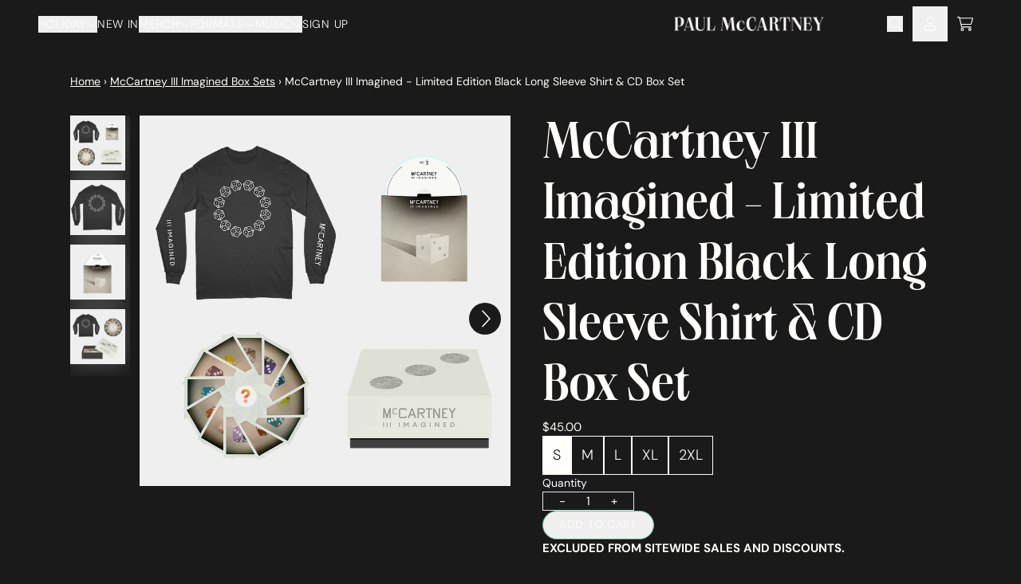

--- FILE ---
content_type: text/html; charset=utf-8
request_url: https://shop.paulmccartney.com/collections/mccartney-iii-imagined-box-sets/products/mccartney-iii-imagined-limited-edition-black-long-sleeve-shirt-cd-box-set
body_size: 34515
content:
<!doctype html>
<html class="flex flex-col min-h-full" lang="en">
<head>
<script>
vice= {
  config: {
    viceAccountId: 'umusic',
    viceSiteId: 'paulmccartney',
    viceSectionId: ''
  }
}
</script>
<script src='//vice-prod.sdiapi.com/vice_loader/umusic/paulmccartney'></script><meta charset="utf-8">
  <meta name="robots" content="noai, noimageai">
  <meta http-equiv="X-UA-Compatible" content="IE=edge,chrome=1">
  <meta name="viewport" content="width=device-width,initial-scale=1,shrink-to-fit=no,viewport-fit=cover"><style data-shopify>
/* TYPOGRAPHY */:root {
--typeface_primary: "dm-sans", serif;--typeface_secondary: "neue-world", serif;--typeface_tertiary: "neue-world", serif;--font_display_md: var(--typeface_primary);
  --font_display_md_weight: 100;
  --font_display_md_letter: 0.0625rem;
  --font_display_md_line: 1.5;
  --font_display_md_text_transform: uppercase;--font_display_md_size: 1.125rem;
  --font_display_md_size_md: 1.25rem;--font_heading_2xl: var(--typeface_secondary);
  --font_heading_2xl_weight: 100;
  --font_heading_2xl_letter: -0.10625rem;
  --font_heading_2xl_line: 1.2;
  --font_heading_2xl_text_transform: uppercase;--font_heading_2xl_size: 3.125rem;
  --font_heading_2xl_size_md: 4.0rem;--font_heading_xl: var(--typeface_secondary);
  --font_heading_xl_weight: 100;
  --font_heading_xl_letter: 0.0rem;
  --font_heading_xl_line: 1.2;
  --font_heading_xl_text_transform: none;--font_heading_xl_size: 3.125rem;
  --font_heading_xl_size_md: 4.0rem;--font_heading_lg: var(--typeface_secondary);
  --font_heading_lg_weight: 100;
  --font_heading_lg_letter: 0.0rem;
  --font_heading_lg_line: 1.2;
  --font_heading_lg_text_transform: none;--font_heading_lg_size: 1.9375rem;
  --font_heading_lg_size_md: 1.875rem;--font_heading_md: var(--typeface_secondary);
  --font_heading_md_weight: 100;
  --font_heading_md_letter: 0.0rem;
  --font_heading_md_line: 1.2;
  --font_heading_md_text_transform: none;--font_heading_md_size: 1.375rem;
  --font_heading_md_size_md: 1.25rem;--font_body_lg: var(--typeface_primary);
  --font_body_lg_weight: 300;
  --font_body_lg_letter: 0.0rem;
  --font_body_lg_line: 1.3;
  --font_body_lg_text_transform: none;--font_body_lg_size: 0.9375rem;
  --font_body_lg_size_md: 1.125rem;--font_body_md: var(--typeface_primary);
  --font_body_md_weight: 400;
  --font_body_md_letter: 0.0rem;
  --font_body_md_line: 1.5;
  --font_body_md_text_transform: none;--font_body_md_size: 0.9375rem;
  --font_body_md_size_md: 0.9375rem;--font_body_sm: var(--typeface_primary);
  --font_body_sm_weight: 400;
  --font_body_sm_letter: 0.0rem;
  --font_body_sm_line: 1.5;
  --font_body_sm_text_transform: none;--font_body_sm_size: 0.75rem;
  --font_body_sm_size_md: 0.875rem;--font_body_xs: var(--typeface_primary);
  --font_body_xs_weight: 400;
  --font_body_xs_letter: 0.0rem;
  --font_body_xs_line: 1.5;
  --font_body_xs_text_transform: none;--font_body_xs_size: 0.8125rem;
  --font_body_xs_size_md: 0.75rem;--font_button: var(--typeface_primary);
  --font_button_weight: 100;
  --font_button_letter: 0.04375rem;
  --font_button_line: 1;
  --font_button_text_transform: uppercase;--font_button_size: 0.9375rem;
  --font_button_size_md: 0.875rem;--font_navigation_lg: var(--typeface_primary);
  --font_navigation_lg_weight: 100;
  --font_navigation_lg_letter: 0.0rem;
  --font_navigation_lg_line: 1.5;
  --font_navigation_lg_text_transform: uppercase;--font_navigation_lg_size: 1.125rem;
  --font_navigation_lg_size_md: 1.125rem;--font_navigation_md: var(--typeface_primary);
  --font_navigation_md_weight: 100;
  --font_navigation_md_letter: 0.04375rem;
  --font_navigation_md_line: 1.5;
  --font_navigation_md_text_transform: uppercase;--font_navigation_md_size: 1.125rem;
  --font_navigation_md_size_md: 0.875rem;--font_navigation_sm: var(--typeface_primary);
  --font_navigation_sm_weight: 200;
  --font_navigation_sm_letter: 0.0rem;
  --font_navigation_sm_line: 1.5;
  --font_navigation_sm_text_transform: uppercase;--font_navigation_sm_size: 0.9375rem;
  --font_navigation_sm_size_md: 0.9375rem;
}
/* TYPOGRAPHY */

</style><style data-shopify>
  /**
      Set Color Variable from shopify
  */
  :root {
    --color-outline: #2563eb;
    --color-black: hsl(0 0% 5%);
    --color-white: hsl(0 0% 95%);
    --color-transparent: rgba(0,0,0,0);

    --color-gray-50: hsl(210 20% 98%);
    --color-gray-100: hsl(220 14% 96%);
    --color-gray-200: hsl(220 13% 91%);
    --color-gray-300: hsl(216 12% 84%);
    --color-gray-400: hsl(218 11% 65%);
    --color-gray-500: hsl(220 9% 46%);
    --color-gray-600: hsl(215 14% 34%);
    --color-gray-700: hsl(217 19% 27%);
    --color-gray-800: hsl(215 28% 17%);
    --color-gray-900: hsl(221 39% 11%);

    --color-gray-100-on: hsl(221 39% 11%);
    --color-gray-900-on: hsl(220 14% 96%);--scheme1-content-base:48 100% 99%;
      --scheme1-content-subtle:48 100% 99%;
      --scheme1-content-emphasis:48 100% 99%;
      --scheme1-content-heading:48 100% 99%;

      --scheme1-surface:0 0% 10%;
      --scheme1-surface-gradient: ;
      --scheme1-background:0 0% 10%;
      --scheme1-background-gradient: ;

      --scheme1-primary:0 0% 10%;
      --scheme1-primary-light:0 0% 30%;
      --scheme1-primary-dark:0 0% 0%;
      --scheme1-primary-on:48 100% 99%;
      --scheme1-primary-gradient: ;

      --scheme1-secondary:150 30% 96%;
      --scheme1-secondary-light:0 0% 100%;
      --scheme1-secondary-dark:150 30% 76%;
      --scheme1-secondary-on:147 38% 59%;
      --scheme1-secondary-gradient: ;

      --scheme1-tertiary:48 100% 99%;
      --scheme1-tertiary-light:0 0% 100%;
      --scheme1-tertiary-dark:48 100% 79%;
      --scheme1-tertiary-on:48 100% 99%;
      --scheme1-tertiary-gradient: ;--scheme1-notification-on:0 0% 10%;
      --scheme1-notification:48 100% 99%;
      --scheme1-notification-mix: hsl(48, 11%, 44%);--scheme1-success-on:0 0% 10%;
      --scheme1-success:48 100% 99%;
      --scheme1-success-mix: hsl(48, 11%, 44%);--scheme1-error-on:48 100% 99%;
      --scheme1-error:0 74% 42%;
      --scheme1-error-mix: hsl(1, 64%, 61%);--scheme2-content-base:0 0% 0%;
      --scheme2-content-subtle:0 0% 0%;
      --scheme2-content-emphasis:224 71% 4%;
      --scheme2-content-heading:0 0% 100%;

      --scheme2-surface:220 14% 96%;
      --scheme2-surface-gradient: ;
      --scheme2-background:0 0% 100%;
      --scheme2-background-gradient: ;

      --scheme2-primary:0 0% 0%;
      --scheme2-primary-light:0 0% 20%;
      --scheme2-primary-dark:0 0% 0%;
      --scheme2-primary-on:0 0% 100%;
      --scheme2-primary-gradient: ;

      --scheme2-secondary:6 76% 61%;
      --scheme2-secondary-light:6 75% 81%;
      --scheme2-secondary-dark:6 76% 41%;
      --scheme2-secondary-on:0 0% 98%;
      --scheme2-secondary-gradient: ;

      --scheme2-tertiary:177 49% 59%;
      --scheme2-tertiary-light:177 49% 79%;
      --scheme2-tertiary-dark:177 49% 39%;
      --scheme2-tertiary-on:0 0% 98%;
      --scheme2-tertiary-gradient: ;--scheme2-notification-on:200 4% 13%;
      --scheme2-notification:220 6% 90%;
      --scheme2-notification-mix: hsl(211, 11%, 42%);--scheme2-success-on:150 3% 13%;
      --scheme2-success:141 79% 85%;
      --scheme2-success-mix: hsl(141, 22%, 39%);--scheme2-error-on:0 74% 42%;
      --scheme2-error:0 100% 97%;
      --scheme2-error-mix: hsl(0, 66%, 60%);--scheme3-content-base:0 0% 0%;
      --scheme3-content-subtle:216 12% 84%;
      --scheme3-content-emphasis:210 20% 98%;
      --scheme3-content-heading:210 20% 98%;

      --scheme3-surface:221 39% 11%;
      --scheme3-surface-gradient: ;
      --scheme3-background:0 0% 100%;
      --scheme3-background-gradient: ;

      --scheme3-primary:224 71% 4%;
      --scheme3-primary-light:224 71% 24%;
      --scheme3-primary-dark:0 0% 0%;
      --scheme3-primary-on:210 20% 98%;
      --scheme3-primary-gradient: ;

      --scheme3-secondary:221 39% 11%;
      --scheme3-secondary-light:221 39% 31%;
      --scheme3-secondary-dark:0 0% 0%;
      --scheme3-secondary-on:220 13% 91%;
      --scheme3-secondary-gradient: ;

      --scheme3-tertiary:0 0% 10%;
      --scheme3-tertiary-light:0 0% 30%;
      --scheme3-tertiary-dark:0 0% 0%;
      --scheme3-tertiary-on:0 78% 87%;
      --scheme3-tertiary-gradient: ;--scheme3-notification-on:200 4% 13%;
      --scheme3-notification:220 6% 90%;
      --scheme3-notification-mix: hsl(211, 11%, 42%);--scheme3-success-on:150 3% 13%;
      --scheme3-success:141 79% 85%;
      --scheme3-success-mix: hsl(141, 22%, 39%);--scheme3-error-on:0 74% 42%;
      --scheme3-error:0 100% 97%;
      --scheme3-error-mix: hsl(0, 66%, 60%);--scheme4-content-base:226 100% 94%;
      --scheme4-content-subtle:228 96% 89%;
      --scheme4-content-emphasis:0 0% 100%;
      --scheme4-content-heading:0 0% 100%;

      --scheme4-surface:244 47% 20%;
      --scheme4-surface-gradient: ;
      --scheme4-background:242 47% 34%;
      --scheme4-background-gradient: ;

      --scheme4-primary:0 0% 100%;
      --scheme4-primary-light:0 0% 100%;
      --scheme4-primary-dark:0 0% 80%;
      --scheme4-primary-on:230 94% 82%;
      --scheme4-primary-gradient: ;

      --scheme4-secondary:226 100% 94%;
      --scheme4-secondary-light:0 0% 100%;
      --scheme4-secondary-dark:226 100% 74%;
      --scheme4-secondary-on:0 0% 98%;
      --scheme4-secondary-gradient: ;

      --scheme4-tertiary:230 94% 82%;
      --scheme4-tertiary-light:0 0% 100%;
      --scheme4-tertiary-dark:230 94% 62%;
      --scheme4-tertiary-on:0 0% 98%;
      --scheme4-tertiary-gradient: ;--scheme4-notification-on:200 4% 13%;
      --scheme4-notification:220 6% 90%;
      --scheme4-notification-mix: hsl(211, 11%, 42%);--scheme4-success-on:150 3% 13%;
      --scheme4-success:141 79% 85%;
      --scheme4-success-mix: hsl(141, 22%, 39%);--scheme4-error-on:0 74% 42%;
      --scheme4-error:0 100% 97%;
      --scheme4-error-mix: hsl(0, 66%, 60%);}.scheme-scheme1 {
        /* Content */
        --color-content-base: hsl(var(--scheme1-content-base));
        --color-content-subtle: hsl(var(--scheme1-content-subtle));
        --color-content-emphasis: hsl(var(--scheme1-content-emphasis));
        --color-content-heading: hsl(var(--scheme1-content-heading));

        /* Surface */
        --color-surface: hsl(var(--scheme1-surface, var(--scheme1-background)));--color-surface-gradient: hsl(var(--scheme1-surface));
        /* Background */
        --color-background: hsl(var(--scheme1-background));--color-background-gradient: hsl(var(--scheme1-background));/* Primary Color */
        --color-primary-on: hsl(var(--scheme1-primary-on));
        --color-primary: hsl(var(--scheme1-primary));
        --color-primary-dark: hsl(var(--scheme1-primary-dark));
        --color-primary-light: hsl(var(--scheme1-primary-light));--color-primary-gradient: hsl(var(--scheme1-primary));/* Secondary Color */
        --color-secondary-on: hsl(var(--scheme1-secondary-on));
        --color-secondary: hsl(var(--scheme1-secondary));
        --color-secondary-dark: hsl(var(--scheme1-secondary-dark));
        --color-secondary-light: hsl(var(--scheme1-secondary-light));--color-secondary-gradient: hsl(var(--scheme1-secondary));/* Tertiary Color */
        --color-tertiary-on: hsl(var(--scheme1-tertiary-on));
        --color-tertiary: hsl(var(--scheme1-tertiary));
        --color-tertiary-dark: hsl(var(--scheme1-tertiary-dark));
        --color-tertiary-light: hsl(var(--scheme1-tertiary-light));--color-tertiary-gradient: hsl(var(--scheme1-tertiary));/* Accent Colors */
        /* Notification */
        --color-on-notification: hsl(var(--scheme1-notification-on));
        --color-notification: hsl(var(--scheme1-notification));
        --color-notification-mix: var(--scheme1-notification-mix);

        /* Success */
        --color-on-success: hsl(var(--scheme1-success-on));
        --color-success: hsl(var(--scheme1-success));
        --color-success-mix: var(--scheme1-success-mix);

        /* Error */
        --color-on-error: hsl(var(--scheme1-error-on));
        --color-error-on: var(--color-on-error);
        --color-error: hsl(var(--scheme1-error));
        --color-error-mix: var(--scheme1-error-mix);--color-error-mix-on: var(--color-black);

        /* Section */--color-text: var(--color-content-base, var(--color-content-base));
        --color-border: var(--color-primary-on, var(--border-default-color));
        /* Section */

        /* Tables BG Color */
        --color-table-bg: var(--color-default, var(--color-background));

        /* Input Color */
        --color-input-text: hsl(var(--scheme1-primary-on));
      }
    .scheme-scheme2 {
        /* Content */
        --color-content-base: hsl(var(--scheme2-content-base));
        --color-content-subtle: hsl(var(--scheme2-content-subtle));
        --color-content-emphasis: hsl(var(--scheme2-content-emphasis));
        --color-content-heading: hsl(var(--scheme2-content-heading));

        /* Surface */
        --color-surface: hsl(var(--scheme2-surface, var(--scheme2-background)));--color-surface-gradient: hsl(var(--scheme2-surface));
        /* Background */
        --color-background: hsl(var(--scheme2-background));--color-background-gradient: hsl(var(--scheme2-background));/* Primary Color */
        --color-primary-on: hsl(var(--scheme2-primary-on));
        --color-primary: hsl(var(--scheme2-primary));
        --color-primary-dark: hsl(var(--scheme2-primary-dark));
        --color-primary-light: hsl(var(--scheme2-primary-light));--color-primary-gradient: hsl(var(--scheme2-primary));/* Secondary Color */
        --color-secondary-on: hsl(var(--scheme2-secondary-on));
        --color-secondary: hsl(var(--scheme2-secondary));
        --color-secondary-dark: hsl(var(--scheme2-secondary-dark));
        --color-secondary-light: hsl(var(--scheme2-secondary-light));--color-secondary-gradient: hsl(var(--scheme2-secondary));/* Tertiary Color */
        --color-tertiary-on: hsl(var(--scheme2-tertiary-on));
        --color-tertiary: hsl(var(--scheme2-tertiary));
        --color-tertiary-dark: hsl(var(--scheme2-tertiary-dark));
        --color-tertiary-light: hsl(var(--scheme2-tertiary-light));--color-tertiary-gradient: hsl(var(--scheme2-tertiary));/* Accent Colors */
        /* Notification */
        --color-on-notification: hsl(var(--scheme2-notification-on));
        --color-notification: hsl(var(--scheme2-notification));
        --color-notification-mix: var(--scheme2-notification-mix);

        /* Success */
        --color-on-success: hsl(var(--scheme2-success-on));
        --color-success: hsl(var(--scheme2-success));
        --color-success-mix: var(--scheme2-success-mix);

        /* Error */
        --color-on-error: hsl(var(--scheme2-error-on));
        --color-error-on: var(--color-on-error);
        --color-error: hsl(var(--scheme2-error));
        --color-error-mix: var(--scheme2-error-mix);--color-error-mix-on: var(--color-black);

        /* Section */--color-bg: var(--color-transparent, var(--color-background));--color-text: var(--color-content-base, var(--color-content-base));
        --color-border: var(--color-primary-on, var(--border-default-color));
        /* Section */

        /* Tables BG Color */
        --color-table-bg: var(--color-default, var(--color-background));

        /* Input Color */
        --color-input-text: hsl(var(--scheme2-primary-on));
      }
    .scheme-scheme3 {
        /* Content */
        --color-content-base: hsl(var(--scheme3-content-base));
        --color-content-subtle: hsl(var(--scheme3-content-subtle));
        --color-content-emphasis: hsl(var(--scheme3-content-emphasis));
        --color-content-heading: hsl(var(--scheme3-content-heading));

        /* Surface */
        --color-surface: hsl(var(--scheme3-surface, var(--scheme3-background)));--color-surface-gradient: hsl(var(--scheme3-surface));
        /* Background */
        --color-background: hsl(var(--scheme3-background));--color-background-gradient: hsl(var(--scheme3-background));/* Primary Color */
        --color-primary-on: hsl(var(--scheme3-primary-on));
        --color-primary: hsl(var(--scheme3-primary));
        --color-primary-dark: hsl(var(--scheme3-primary-dark));
        --color-primary-light: hsl(var(--scheme3-primary-light));--color-primary-gradient: hsl(var(--scheme3-primary));/* Secondary Color */
        --color-secondary-on: hsl(var(--scheme3-secondary-on));
        --color-secondary: hsl(var(--scheme3-secondary));
        --color-secondary-dark: hsl(var(--scheme3-secondary-dark));
        --color-secondary-light: hsl(var(--scheme3-secondary-light));--color-secondary-gradient: hsl(var(--scheme3-secondary));/* Tertiary Color */
        --color-tertiary-on: hsl(var(--scheme3-tertiary-on));
        --color-tertiary: hsl(var(--scheme3-tertiary));
        --color-tertiary-dark: hsl(var(--scheme3-tertiary-dark));
        --color-tertiary-light: hsl(var(--scheme3-tertiary-light));--color-tertiary-gradient: hsl(var(--scheme3-tertiary));/* Accent Colors */
        /* Notification */
        --color-on-notification: hsl(var(--scheme3-notification-on));
        --color-notification: hsl(var(--scheme3-notification));
        --color-notification-mix: var(--scheme3-notification-mix);

        /* Success */
        --color-on-success: hsl(var(--scheme3-success-on));
        --color-success: hsl(var(--scheme3-success));
        --color-success-mix: var(--scheme3-success-mix);

        /* Error */
        --color-on-error: hsl(var(--scheme3-error-on));
        --color-error-on: var(--color-on-error);
        --color-error: hsl(var(--scheme3-error));
        --color-error-mix: var(--scheme3-error-mix);--color-error-mix-on: var(--color-black);

        /* Section */--color-bg: var(--color-transparent, var(--color-background));--color-text: var(--color-content-base, var(--color-content-base));
        --color-border: var(--color-primary-on, var(--border-default-color));
        /* Section */

        /* Tables BG Color */
        --color-table-bg: var(--color-default, var(--color-background));

        /* Input Color */
        --color-input-text: hsl(var(--scheme3-primary-on));
      }
    .scheme-scheme4 {
        /* Content */
        --color-content-base: hsl(var(--scheme4-content-base));
        --color-content-subtle: hsl(var(--scheme4-content-subtle));
        --color-content-emphasis: hsl(var(--scheme4-content-emphasis));
        --color-content-heading: hsl(var(--scheme4-content-heading));

        /* Surface */
        --color-surface: hsl(var(--scheme4-surface, var(--scheme4-background)));--color-surface-gradient: hsl(var(--scheme4-surface));
        /* Background */
        --color-background: hsl(var(--scheme4-background));--color-background-gradient: hsl(var(--scheme4-background));/* Primary Color */
        --color-primary-on: hsl(var(--scheme4-primary-on));
        --color-primary: hsl(var(--scheme4-primary));
        --color-primary-dark: hsl(var(--scheme4-primary-dark));
        --color-primary-light: hsl(var(--scheme4-primary-light));--color-primary-gradient: hsl(var(--scheme4-primary));/* Secondary Color */
        --color-secondary-on: hsl(var(--scheme4-secondary-on));
        --color-secondary: hsl(var(--scheme4-secondary));
        --color-secondary-dark: hsl(var(--scheme4-secondary-dark));
        --color-secondary-light: hsl(var(--scheme4-secondary-light));--color-secondary-gradient: hsl(var(--scheme4-secondary));/* Tertiary Color */
        --color-tertiary-on: hsl(var(--scheme4-tertiary-on));
        --color-tertiary: hsl(var(--scheme4-tertiary));
        --color-tertiary-dark: hsl(var(--scheme4-tertiary-dark));
        --color-tertiary-light: hsl(var(--scheme4-tertiary-light));--color-tertiary-gradient: hsl(var(--scheme4-tertiary));/* Accent Colors */
        /* Notification */
        --color-on-notification: hsl(var(--scheme4-notification-on));
        --color-notification: hsl(var(--scheme4-notification));
        --color-notification-mix: var(--scheme4-notification-mix);

        /* Success */
        --color-on-success: hsl(var(--scheme4-success-on));
        --color-success: hsl(var(--scheme4-success));
        --color-success-mix: var(--scheme4-success-mix);

        /* Error */
        --color-on-error: hsl(var(--scheme4-error-on));
        --color-error-on: var(--color-on-error);
        --color-error: hsl(var(--scheme4-error));
        --color-error-mix: var(--scheme4-error-mix);--color-error-mix-on: var(--color-black);

        /* Section */--color-bg: var(--color-transparent, var(--color-background));--color-text: var(--color-content-base, var(--color-content-base));
        --color-border: var(--color-primary-on, var(--border-default-color));
        /* Section */

        /* Tables BG Color */
        --color-table-bg: var(--color-default, var(--color-background));

        /* Input Color */
        --color-input-text: hsl(var(--scheme4-primary-on));
      }
    
</style>
<style data-shopify>:root {
    --border-default-width: 1px;
    --border-default-width-narrow: 1px;
    --border-default-width-wide: 2px;
    --border-default-radius: 0;
    --border-default-color: var(--color-content-subtle);
  }</style><style data-shopify>
  :root {--button-px-sm: 0.75rem; --button-py-sm: 0.5rem; --button-px-md: 1rem; --button-py-md: 0.625rem; --button-px-lg: 1.25rem; --button-py-lg: 0.75rem; --button-font-size: var(--font_button_size);--button-all-border-radius: 36px;/* default */ --border-button-width: var(--border-default-width);--button-px-default: var(--button-px-lg);--button-py-default: var(--button-py-md);}

  .btn {--tw-shadow: 0 0px 0px 0 var(--button-shadow-color); --button-box-shadow: var(--tw-ring-offset-shadow, 0 0 rgba(0,0,0,0)), var(--tw-ring-shadow, 0 0 rgba(0,0,0,0)), var(--tw-shadow); display: flex; align-items: center; justify-content: center; text-align: center; cursor: pointer; position: relative; overflow: hidden; color: var(--button-color); border: var(--border-button-width) solid var(--border-color); border-radius: var(--button-all-border-radius); box-shadow: var(--button-box-shadow); padding: var(--button-py-default) var(--button-px-default); font-size: var(--button-font-size); font-family: var(--font_button); font-weight: var(--font_button_weight); letter-spacing: var(--font_button_letter); line-height: var(--font_button_line); text-transform: var(--font_button_text_transform); transition: .2s ease-out; --border-color: var(--default,var(--color-secondary-on)); --button-color: var(--color-secondary-on-on); --button-shadow-color: var(--color-secondary-on-20); text-decoration-color: transparent; --button-fill: var(--color-secondary-on);--button-fill-hover: var(--color-secondary);}

  .btn:before,
  .btn:after {
    content: '';
    background: transparent;
    inset: 0;
    position: absolute;
    display: block;
    z-index: -1;
    transition: .2s ease-out;
    transform: translate3d(0,0,0);
  }
  .btn:before {
    background: var(--button-fill-hover);
    opacity: 0;
  }
  .btn:hover::before {
    opacity: var(--button-bg-opacity, 1);
  }

  .btn:after {
    background: var(--button-fill);
    opacity: var(--button-bg-opacity, 1);
  }
  .btn:hover::after {
    opacity: 0;
  }

  input.btn {
    background: var(--button-fill);
  }
  input.btn:before {
    display: none;
  }
  input.btn:after {
    display: none;
  }
  input.btn:hover {
    background: var(--button-fill-hover);
  }

  .btn--sm {
    --button-py-default: var(--button-py-sm);
    --button-px-default: var(--button-px-sm);
    font-size: max(calc(var(--button-font-size) * .618em ), 14px)
  }
  .btn--md {
    --button-py-default: var(--button-py-md);
    --button-px-default: var(--button-px-md);
  }
  .btn--lg {
    --button-py-default: var(--button-py-lg);
    --button-px-default: var(--button-px-lg);
  }

  .btn:hover,
  .btn--primary:hover {--border-color: var(--default,var(--color-secondary)); --button-color: var(--color-secondary-on); --button-shadow-color: var(--color-secondary-20); text-decoration-color: transparent;}

  .btn--secondary {--button-color: var(--color-secondary); --border-color: var(--default,var(--color-secondary)); --button-shadow-color: var(--color-secondary-20); text-decoration-color: transparent; --button-fill: var(--color-transparent);--button-fill-hover: var(--color-secondary);}

  .btn--secondary:hover {--border-color: var(--default,var(--color-secondary)); --button-color: var(--color-secondary-on); --button-shadow-color: var(--color-secondary-20); text-decoration-color: transparent;}

  .btn--tertiary {--border-color: var(--default,var(--color-tertiary)); --button-color: var(--color-tertiary-on); --button-shadow-color: var(--color-tertiary-20); text-decoration-color: transparent; --button-fill: var(--color-tertiary);--button-fill-hover: var(--color-primary);}

  .btn--tertiary:hover {--border-color: var(--default,var(--color-primary)); --button-color: var(--color-primary-on); --button-shadow-color: var(--color-primary-20); text-decoration-color: transparent;}

  .btn--light {--border-color: var(--color-gray-100,var(--color-gray-100)); --button-color: var(--color-gray-100-on); --button-shadow-color: var(--color-gray-100-20); text-decoration-color: transparent; --button-fill: var(--color-gray-100);--button-fill-hover: var(--color-gray-100);}

  .btn--light:hover {--border-color: var(--color-gray-100,var(--color-gray-100)); --button-color: var(--color-gray-100-on); --button-shadow-color: var(--color-gray-100-20); text-decoration-color: transparent;}

  .btn--dark {--border-color: var(--color-gray-900,var(--color-gray-900)); --button-color: var(--color-gray-900-on); --button-shadow-color: var(--color-gray-900-20); text-decoration-color: transparent; --button-fill: var(--color-gray-900);--button-fill-hover: var(--color-gray-900);}

  .btn--dark:hover {--border-color: var(--color-gray-900,var(--color-gray-900)); --button-color: var(--color-gray-900-on); --button-shadow-color: var(--color-gray-900-20); text-decoration-color: transparent;}

  @media screen and (min-width: 48em) {
    .btn {
      --button-font-size: var(--font_button_size_md);
    }
  }
</style>
<style data-shopify>
:root {
  --gap-sm-2xs: 0.25rem;
  --gap-sm-xs: 0.5rem;
  --gap-sm-sm: 0.75rem;
  --gap-sm-md: 1.0rem;
  --gap-sm-lg: 1.25rem;
  --gap-sm-xl: 1.5rem;
  --gap-sm-2xl: 2.0rem;
  --gap-lg-2xs: 0.5rem;
  --gap-lg-xs: 1.0rem;
  --gap-lg-sm: 1.5rem;
  --gap-lg-md: 2.0rem;
  --gap-lg-lg: 2.5rem;
  --gap-lg-xl: 3.0rem;
  --gap-lg-2xl: 3.5rem;
  --gap-container-2xs: 0.5rem;
  --gap-container-xs: 1.0rem;
  --gap-container-sm: 2.0rem;
  --gap-container-md: 3.0rem;
  --gap-container-lg: 4.0rem;
  --gap-container-xl: 5.0rem;
  --gap-container-2xl: 6.0rem;
  --padding-xs-2xs: 0.125rem;
  --padding-xs-xs: 0.25rem;
  --padding-xs-sm: 0.375rem;
  --padding-xs-md: 0.5rem;
  --padding-xs-lg: 0.625rem;
  --padding-xs-xl: 0.75rem;
  --padding-xs-2xl: 1.0rem;
  --padding-sm-2xs: 0.25rem;
  --padding-sm-xs: 0.5rem;
  --padding-sm-sm: 0.75rem;
  --padding-sm-md: 1.0rem;
  --padding-sm-lg: 1.25rem;
  --padding-sm-xl: 1.5rem;
  --padding-sm-2xl: 2.0rem;
  --padding-lg-2xs: 0.5rem;
  --padding-lg-xs: 1.0rem;
  --padding-lg-sm: 1.5rem;
  --padding-lg-md: 2.0rem;
  --padding-lg-lg: 2.5rem;
  --padding-lg-xl: 3.0rem;
  --padding-lg-2xl: 3.5rem;
  --padding-container-2xs: 0.5rem;
  --padding-container-xs: 1.0rem;
  --padding-container-sm: 2.0rem;
  --padding-container-md: 3.0rem;
  --padding-container-lg: 4.0rem;
  --padding-container-xl: 5.0rem;
  --padding-container-2xl: 6.0rem;
  --padding-section-desktop-2xs: .5rem;
  --padding-section-desktop-xs: 1rem;
  --padding-section-desktop-sm: 2rem;
  --padding-section-desktop-md: 3rem;
  --padding-section-desktop-lg: 4rem;
  --padding-section-desktop-xl: 5rem;
  --padding-section-desktop-2xl: 6rem;
  --padding-section-mobile-2xs: .25rem;
  --padding-section-mobile-xs: .5rem;
  --padding-section-mobile-sm: 1.5rem;
  --padding-section-mobile-md: 2rem;
  --padding-section-mobile-lg: 2.5rem;
  --padding-section-mobile-xl: 3rem;
  --padding-section-mobile-2xl: 4rem;
  --margin-sm-2xs: 0.25rem;
  --margin-sm-xs: 0.5rem;
  --margin-sm-sm: 0.75rem;
  --margin-sm-md: 1.0rem;
  --margin-sm-lg: 1.25rem;
  --margin-sm-xl: 1.5rem;
  --margin-sm-2xl: 2.0rem;
  --margin-lg-2xs: 0.5rem;
  --margin-lg-xs: 1.0rem;
  --margin-lg-sm: 1.5rem;
  --margin-lg-md: 2.0rem;
  --margin-lg-lg: 2.5rem;
  --margin-lg-xl: 3.0rem;
  --margin-lg-2xl: 3.5rem;
  --margin-container-2xs: 0.5rem;
  --margin-container-xs: 1.0rem;
  --margin-container-sm: 2.0rem;
  --margin-container-md: 3.0rem;
  --margin-container-lg: 4.0rem;
  --margin-container-xl: 5.0rem;
  --margin-container-2xl: 6.0rem;
  --w-tooltip-sm: 180px;
  --w-tooltip-md: 210px;
  --w-tooltip-lg: 240px;
  --w-tooltip-xl: 270px;

  --container-max-w-sm: 100rem;
  --container-max-w-lg: 200rem;--select-pad-r: calc(var(--border-default-width) + 1.5rem + (2 * var(--padding-sm-lg)));
}

</style><link href="//shop.paulmccartney.com/cdn/shop/t/40/assets/styles-critical.bundle.css?v=84122355865050242011764185470" rel="stylesheet" type="text/css" media="all" />
  <title>McCartney III Imagined - Limited Edition Black Long Sleeve Shirt &amp; CD  - Paul McCartney Official Store</title><script src="//shop.paulmccartney.com/cdn/shop/t/40/assets/runtime.bundle.js?v=158726144542703052771764185471"></script><script defer="defer" src="//shop.paulmccartney.com/cdn/shop/t/40/assets/geolocation.bundle.js?v=26642473021906531764185470"></script><script>
  window.dataLayer = window.dataLayer || [];
  
window.dataLayer.push({
    event:'page_data_loaded',
    user: {
      logged_in: 'false'
    },
    pageType: 'product',
    platform: 'shopify',
    shopify_consent: 'true',
    platform_theme: 'global',
    platform_version: '2.46.1'
  });
</script>

<script>(function(w,d,s,l,i){w[l]=w[l]||[];w[l].push({'gtm.start':
new Date().getTime(),event:'gtm.js'});var f=d.getElementsByTagName(s)[0],
j=d.createElement(s),dl=l!='dataLayer'?'&l='+l:'';j.async=true;j.src=
'https://www.googletagmanager.com/gtm.js?id='+i+dl;f.parentNode.insertBefore(j,f);
})(window,document,'script','dataLayer','GTM-MD69DQ');</script>

<link rel="canonical" href="https://shop.paulmccartney.com/products/mccartney-iii-imagined-limited-edition-black-long-sleeve-shirt-cd-box-set">

  <script>window.performance && window.performance.mark && window.performance.mark('shopify.content_for_header.start');</script><meta name="google-site-verification" content="W96_B6Q9n5hxiln3MuoCF6Lj0pHSwwI-L7v05gX3pl0">
<meta id="shopify-digital-wallet" name="shopify-digital-wallet" content="/15332147300/digital_wallets/dialog">
<meta name="shopify-checkout-api-token" content="a064c216564b8f44acf7a2b917d339ce">
<meta id="in-context-paypal-metadata" data-shop-id="15332147300" data-venmo-supported="false" data-environment="production" data-locale="en_US" data-paypal-v4="true" data-currency="USD">
<link rel="alternate" type="application/json+oembed" href="https://shop.paulmccartney.com/products/mccartney-iii-imagined-limited-edition-black-long-sleeve-shirt-cd-box-set.oembed">
<script async="async" src="/checkouts/internal/preloads.js?locale=en-US"></script>
<link rel="preconnect" href="https://shop.app" crossorigin="anonymous">
<script async="async" src="https://shop.app/checkouts/internal/preloads.js?locale=en-US&shop_id=15332147300" crossorigin="anonymous"></script>
<script id="apple-pay-shop-capabilities" type="application/json">{"shopId":15332147300,"countryCode":"US","currencyCode":"USD","merchantCapabilities":["supports3DS"],"merchantId":"gid:\/\/shopify\/Shop\/15332147300","merchantName":"Paul McCartney Official Store","requiredBillingContactFields":["postalAddress","email","phone"],"requiredShippingContactFields":["postalAddress","email","phone"],"shippingType":"shipping","supportedNetworks":["visa","masterCard","amex","discover","elo","jcb"],"total":{"type":"pending","label":"Paul McCartney Official Store","amount":"1.00"},"shopifyPaymentsEnabled":true,"supportsSubscriptions":true}</script>
<script id="shopify-features" type="application/json">{"accessToken":"a064c216564b8f44acf7a2b917d339ce","betas":["rich-media-storefront-analytics"],"domain":"shop.paulmccartney.com","predictiveSearch":true,"shopId":15332147300,"locale":"en"}</script>
<script>var Shopify = Shopify || {};
Shopify.shop = "paul-mccartney.myshopify.com";
Shopify.locale = "en";
Shopify.currency = {"active":"USD","rate":"1.0"};
Shopify.country = "US";
Shopify.theme = {"name":"UMG2-2.46.1-Nov26","id":145114366088,"schema_name":"Rhythm","schema_version":"2.46.1","theme_store_id":null,"role":"main"};
Shopify.theme.handle = "null";
Shopify.theme.style = {"id":null,"handle":null};
Shopify.cdnHost = "shop.paulmccartney.com/cdn";
Shopify.routes = Shopify.routes || {};
Shopify.routes.root = "/";</script>
<script type="module">!function(o){(o.Shopify=o.Shopify||{}).modules=!0}(window);</script>
<script>!function(o){function n(){var o=[];function n(){o.push(Array.prototype.slice.apply(arguments))}return n.q=o,n}var t=o.Shopify=o.Shopify||{};t.loadFeatures=n(),t.autoloadFeatures=n()}(window);</script>
<script>
  window.ShopifyPay = window.ShopifyPay || {};
  window.ShopifyPay.apiHost = "shop.app\/pay";
  window.ShopifyPay.redirectState = null;
</script>
<script id="shop-js-analytics" type="application/json">{"pageType":"product"}</script>
<script defer="defer" async type="module" src="//shop.paulmccartney.com/cdn/shopifycloud/shop-js/modules/v2/client.init-shop-cart-sync_DtuiiIyl.en.esm.js"></script>
<script defer="defer" async type="module" src="//shop.paulmccartney.com/cdn/shopifycloud/shop-js/modules/v2/chunk.common_CUHEfi5Q.esm.js"></script>
<script type="module">
  await import("//shop.paulmccartney.com/cdn/shopifycloud/shop-js/modules/v2/client.init-shop-cart-sync_DtuiiIyl.en.esm.js");
await import("//shop.paulmccartney.com/cdn/shopifycloud/shop-js/modules/v2/chunk.common_CUHEfi5Q.esm.js");

  window.Shopify.SignInWithShop?.initShopCartSync?.({"fedCMEnabled":true,"windoidEnabled":true});

</script>
<script>
  window.Shopify = window.Shopify || {};
  if (!window.Shopify.featureAssets) window.Shopify.featureAssets = {};
  window.Shopify.featureAssets['shop-js'] = {"shop-cart-sync":["modules/v2/client.shop-cart-sync_DFoTY42P.en.esm.js","modules/v2/chunk.common_CUHEfi5Q.esm.js"],"init-fed-cm":["modules/v2/client.init-fed-cm_D2UNy1i2.en.esm.js","modules/v2/chunk.common_CUHEfi5Q.esm.js"],"init-shop-email-lookup-coordinator":["modules/v2/client.init-shop-email-lookup-coordinator_BQEe2rDt.en.esm.js","modules/v2/chunk.common_CUHEfi5Q.esm.js"],"shop-cash-offers":["modules/v2/client.shop-cash-offers_3CTtReFF.en.esm.js","modules/v2/chunk.common_CUHEfi5Q.esm.js","modules/v2/chunk.modal_BewljZkx.esm.js"],"shop-button":["modules/v2/client.shop-button_C6oxCjDL.en.esm.js","modules/v2/chunk.common_CUHEfi5Q.esm.js"],"init-windoid":["modules/v2/client.init-windoid_5pix8xhK.en.esm.js","modules/v2/chunk.common_CUHEfi5Q.esm.js"],"avatar":["modules/v2/client.avatar_BTnouDA3.en.esm.js"],"init-shop-cart-sync":["modules/v2/client.init-shop-cart-sync_DtuiiIyl.en.esm.js","modules/v2/chunk.common_CUHEfi5Q.esm.js"],"shop-toast-manager":["modules/v2/client.shop-toast-manager_BYv_8cH1.en.esm.js","modules/v2/chunk.common_CUHEfi5Q.esm.js"],"pay-button":["modules/v2/client.pay-button_FnF9EIkY.en.esm.js","modules/v2/chunk.common_CUHEfi5Q.esm.js"],"shop-login-button":["modules/v2/client.shop-login-button_CH1KUpOf.en.esm.js","modules/v2/chunk.common_CUHEfi5Q.esm.js","modules/v2/chunk.modal_BewljZkx.esm.js"],"init-customer-accounts-sign-up":["modules/v2/client.init-customer-accounts-sign-up_aj7QGgYS.en.esm.js","modules/v2/client.shop-login-button_CH1KUpOf.en.esm.js","modules/v2/chunk.common_CUHEfi5Q.esm.js","modules/v2/chunk.modal_BewljZkx.esm.js"],"init-shop-for-new-customer-accounts":["modules/v2/client.init-shop-for-new-customer-accounts_NbnYRf_7.en.esm.js","modules/v2/client.shop-login-button_CH1KUpOf.en.esm.js","modules/v2/chunk.common_CUHEfi5Q.esm.js","modules/v2/chunk.modal_BewljZkx.esm.js"],"init-customer-accounts":["modules/v2/client.init-customer-accounts_ppedhqCH.en.esm.js","modules/v2/client.shop-login-button_CH1KUpOf.en.esm.js","modules/v2/chunk.common_CUHEfi5Q.esm.js","modules/v2/chunk.modal_BewljZkx.esm.js"],"shop-follow-button":["modules/v2/client.shop-follow-button_CMIBBa6u.en.esm.js","modules/v2/chunk.common_CUHEfi5Q.esm.js","modules/v2/chunk.modal_BewljZkx.esm.js"],"lead-capture":["modules/v2/client.lead-capture_But0hIyf.en.esm.js","modules/v2/chunk.common_CUHEfi5Q.esm.js","modules/v2/chunk.modal_BewljZkx.esm.js"],"checkout-modal":["modules/v2/client.checkout-modal_BBxc70dQ.en.esm.js","modules/v2/chunk.common_CUHEfi5Q.esm.js","modules/v2/chunk.modal_BewljZkx.esm.js"],"shop-login":["modules/v2/client.shop-login_hM3Q17Kl.en.esm.js","modules/v2/chunk.common_CUHEfi5Q.esm.js","modules/v2/chunk.modal_BewljZkx.esm.js"],"payment-terms":["modules/v2/client.payment-terms_CAtGlQYS.en.esm.js","modules/v2/chunk.common_CUHEfi5Q.esm.js","modules/v2/chunk.modal_BewljZkx.esm.js"]};
</script>
<script>(function() {
  var isLoaded = false;
  function asyncLoad() {
    if (isLoaded) return;
    isLoaded = true;
    var urls = ["\/\/shopify.privy.com\/widget.js?shop=paul-mccartney.myshopify.com","https:\/\/str.rise-ai.com\/?shop=paul-mccartney.myshopify.com","https:\/\/strn.rise-ai.com\/?shop=paul-mccartney.myshopify.com","https:\/\/cozycountryredirectiii.addons.business\/js\/eggbox\/9515\/script_98f42876b382f7798212a97d8eb3ea75.js?v=1\u0026sign=98f42876b382f7798212a97d8eb3ea75\u0026shop=paul-mccartney.myshopify.com","https:\/\/r2-t.trackedlink.net\/shopify\/ddgtag.js?shop=paul-mccartney.myshopify.com"];
    for (var i = 0; i < urls.length; i++) {
      var s = document.createElement('script');
      s.type = 'text/javascript';
      s.async = true;
      s.src = urls[i];
      var x = document.getElementsByTagName('script')[0];
      x.parentNode.insertBefore(s, x);
    }
  };
  if(window.attachEvent) {
    window.attachEvent('onload', asyncLoad);
  } else {
    window.addEventListener('load', asyncLoad, false);
  }
})();</script>
<script id="__st">var __st={"a":15332147300,"offset":-18000,"reqid":"ee017be3-3fcd-4e88-9aba-d9c2491f7684-1767161531","pageurl":"shop.paulmccartney.com\/collections\/mccartney-iii-imagined-box-sets\/products\/mccartney-iii-imagined-limited-edition-black-long-sleeve-shirt-cd-box-set","u":"83a128597e50","p":"product","rtyp":"product","rid":6565907431560};</script>
<script>window.ShopifyPaypalV4VisibilityTracking = true;</script>
<script id="captcha-bootstrap">!function(){'use strict';const t='contact',e='account',n='new_comment',o=[[t,t],['blogs',n],['comments',n],[t,'customer']],c=[[e,'customer_login'],[e,'guest_login'],[e,'recover_customer_password'],[e,'create_customer']],r=t=>t.map((([t,e])=>`form[action*='/${t}']:not([data-nocaptcha='true']) input[name='form_type'][value='${e}']`)).join(','),a=t=>()=>t?[...document.querySelectorAll(t)].map((t=>t.form)):[];function s(){const t=[...o],e=r(t);return a(e)}const i='password',u='form_key',d=['recaptcha-v3-token','g-recaptcha-response','h-captcha-response',i],f=()=>{try{return window.sessionStorage}catch{return}},m='__shopify_v',_=t=>t.elements[u];function p(t,e,n=!1){try{const o=window.sessionStorage,c=JSON.parse(o.getItem(e)),{data:r}=function(t){const{data:e,action:n}=t;return t[m]||n?{data:e,action:n}:{data:t,action:n}}(c);for(const[e,n]of Object.entries(r))t.elements[e]&&(t.elements[e].value=n);n&&o.removeItem(e)}catch(o){console.error('form repopulation failed',{error:o})}}const l='form_type',E='cptcha';function T(t){t.dataset[E]=!0}const w=window,h=w.document,L='Shopify',v='ce_forms',y='captcha';let A=!1;((t,e)=>{const n=(g='f06e6c50-85a8-45c8-87d0-21a2b65856fe',I='https://cdn.shopify.com/shopifycloud/storefront-forms-hcaptcha/ce_storefront_forms_captcha_hcaptcha.v1.5.2.iife.js',D={infoText:'Protected by hCaptcha',privacyText:'Privacy',termsText:'Terms'},(t,e,n)=>{const o=w[L][v],c=o.bindForm;if(c)return c(t,g,e,D).then(n);var r;o.q.push([[t,g,e,D],n]),r=I,A||(h.body.append(Object.assign(h.createElement('script'),{id:'captcha-provider',async:!0,src:r})),A=!0)});var g,I,D;w[L]=w[L]||{},w[L][v]=w[L][v]||{},w[L][v].q=[],w[L][y]=w[L][y]||{},w[L][y].protect=function(t,e){n(t,void 0,e),T(t)},Object.freeze(w[L][y]),function(t,e,n,w,h,L){const[v,y,A,g]=function(t,e,n){const i=e?o:[],u=t?c:[],d=[...i,...u],f=r(d),m=r(i),_=r(d.filter((([t,e])=>n.includes(e))));return[a(f),a(m),a(_),s()]}(w,h,L),I=t=>{const e=t.target;return e instanceof HTMLFormElement?e:e&&e.form},D=t=>v().includes(t);t.addEventListener('submit',(t=>{const e=I(t);if(!e)return;const n=D(e)&&!e.dataset.hcaptchaBound&&!e.dataset.recaptchaBound,o=_(e),c=g().includes(e)&&(!o||!o.value);(n||c)&&t.preventDefault(),c&&!n&&(function(t){try{if(!f())return;!function(t){const e=f();if(!e)return;const n=_(t);if(!n)return;const o=n.value;o&&e.removeItem(o)}(t);const e=Array.from(Array(32),(()=>Math.random().toString(36)[2])).join('');!function(t,e){_(t)||t.append(Object.assign(document.createElement('input'),{type:'hidden',name:u})),t.elements[u].value=e}(t,e),function(t,e){const n=f();if(!n)return;const o=[...t.querySelectorAll(`input[type='${i}']`)].map((({name:t})=>t)),c=[...d,...o],r={};for(const[a,s]of new FormData(t).entries())c.includes(a)||(r[a]=s);n.setItem(e,JSON.stringify({[m]:1,action:t.action,data:r}))}(t,e)}catch(e){console.error('failed to persist form',e)}}(e),e.submit())}));const S=(t,e)=>{t&&!t.dataset[E]&&(n(t,e.some((e=>e===t))),T(t))};for(const o of['focusin','change'])t.addEventListener(o,(t=>{const e=I(t);D(e)&&S(e,y())}));const B=e.get('form_key'),M=e.get(l),P=B&&M;t.addEventListener('DOMContentLoaded',(()=>{const t=y();if(P)for(const e of t)e.elements[l].value===M&&p(e,B);[...new Set([...A(),...v().filter((t=>'true'===t.dataset.shopifyCaptcha))])].forEach((e=>S(e,t)))}))}(h,new URLSearchParams(w.location.search),n,t,e,['guest_login'])})(!0,!0)}();</script>
<script integrity="sha256-4kQ18oKyAcykRKYeNunJcIwy7WH5gtpwJnB7kiuLZ1E=" data-source-attribution="shopify.loadfeatures" defer="defer" src="//shop.paulmccartney.com/cdn/shopifycloud/storefront/assets/storefront/load_feature-a0a9edcb.js" crossorigin="anonymous"></script>
<script crossorigin="anonymous" defer="defer" src="//shop.paulmccartney.com/cdn/shopifycloud/storefront/assets/shopify_pay/storefront-65b4c6d7.js?v=20250812"></script>
<script data-source-attribution="shopify.dynamic_checkout.dynamic.init">var Shopify=Shopify||{};Shopify.PaymentButton=Shopify.PaymentButton||{isStorefrontPortableWallets:!0,init:function(){window.Shopify.PaymentButton.init=function(){};var t=document.createElement("script");t.src="https://shop.paulmccartney.com/cdn/shopifycloud/portable-wallets/latest/portable-wallets.en.js",t.type="module",document.head.appendChild(t)}};
</script>
<script data-source-attribution="shopify.dynamic_checkout.buyer_consent">
  function portableWalletsHideBuyerConsent(e){var t=document.getElementById("shopify-buyer-consent"),n=document.getElementById("shopify-subscription-policy-button");t&&n&&(t.classList.add("hidden"),t.setAttribute("aria-hidden","true"),n.removeEventListener("click",e))}function portableWalletsShowBuyerConsent(e){var t=document.getElementById("shopify-buyer-consent"),n=document.getElementById("shopify-subscription-policy-button");t&&n&&(t.classList.remove("hidden"),t.removeAttribute("aria-hidden"),n.addEventListener("click",e))}window.Shopify?.PaymentButton&&(window.Shopify.PaymentButton.hideBuyerConsent=portableWalletsHideBuyerConsent,window.Shopify.PaymentButton.showBuyerConsent=portableWalletsShowBuyerConsent);
</script>
<script data-source-attribution="shopify.dynamic_checkout.cart.bootstrap">document.addEventListener("DOMContentLoaded",(function(){function t(){return document.querySelector("shopify-accelerated-checkout-cart, shopify-accelerated-checkout")}if(t())Shopify.PaymentButton.init();else{new MutationObserver((function(e,n){t()&&(Shopify.PaymentButton.init(),n.disconnect())})).observe(document.body,{childList:!0,subtree:!0})}}));
</script>
<link id="shopify-accelerated-checkout-styles" rel="stylesheet" media="screen" href="https://shop.paulmccartney.com/cdn/shopifycloud/portable-wallets/latest/accelerated-checkout-backwards-compat.css" crossorigin="anonymous">
<style id="shopify-accelerated-checkout-cart">
        #shopify-buyer-consent {
  margin-top: 1em;
  display: inline-block;
  width: 100%;
}

#shopify-buyer-consent.hidden {
  display: none;
}

#shopify-subscription-policy-button {
  background: none;
  border: none;
  padding: 0;
  text-decoration: underline;
  font-size: inherit;
  cursor: pointer;
}

#shopify-subscription-policy-button::before {
  box-shadow: none;
}

      </style>

<script>window.performance && window.performance.mark && window.performance.mark('shopify.content_for_header.end');</script> <link rel="stylesheet" href="https://fonts.umgapps.com/paulmccartney_2/stylesheet.css"><link rel="stylesheet" href="https://use.typekit.net/eez3aaf.css"><style>
  dialog[open]::backdrop,
  .umg-backdrop {
    
      --theme-color: ;
      background: hsl(48 100% 99% / 0.4);
      -webkit-backdrop-filter: blur(10px);
      backdrop-filter: blur(10px);
  }
  
  #PBarNextFrameWrapper::backdrop,
  #web-pixels-helper-sandbox-container::backdrop {
    --theme-color: unset;
    background: unset;
    -webkit-backdrop-filter: unset;
    backdrop-filter: unset;
  }
</style><link href="//shop.paulmccartney.com/cdn/shop/t/40/assets/styles.bundle.css?v=93864427200390930381764185470" rel="stylesheet" type="text/css" media="print" id="styles_css_bundle" onload="this.media=`all`;this.removeAttribute(`onload`)" />
  <noscript><link href="//shop.paulmccartney.com/cdn/shop/t/40/assets/styles.bundle.css?v=93864427200390930381764185470" rel="stylesheet" type="text/css" media="all" id="styles_css_bundle" /></noscript><script defer="defer" src="//shop.paulmccartney.com/cdn/shop/t/40/assets/alpine.bundle.js?v=26471021142772926081764185470"></script><script>
document.documentElement.classList.add('supports-js');
</script><style data-shopify>@media screen and (min-width: 768px) {
  .image-hover .media-item .image-wrapper img,
  .image-hover .card__container .card__image-wrapper img {
    transition: transform 300ms linear;
  }
  .image-hover .media-item:hover .image-wrapper img, 
  .image-hover .card__container:hover .card__image-wrapper img {
    transform: scale(1.05);
  }
}

/**************
 Strikethrough
***************/
.strikethrough-container {
  display: none;
}
.header__column--developer {
  display: none;
}
/* Only needed on desktop */
@media screen and (min-width: 768px) {
  .supports-js .header__navigation-dropdown-container {
    min-width: 200px;
  }
  
  .supports-js .header__navigation-dropdown-container#dropdown_menu_music {
    min-width: 350px;
  }
  
  .supports-js .strikethrough {
    opacity: 0;
    position: absolute;
    top: 50%;
    left: 50%;
    transform: translate3D(-50%, -50%, 0);
    transition: all 300ms linear;
    transform-origin: left;
    width: 100%;
    max-width: 175px;
    clip-path: inset(0px 100% 0px 0px);
  }
  
  .supports-js .js-strikethrough .menu-container li .strikethrough {
    left: 1.625rem;
    transform: translate3D(0, 25%, 0);
    top: auto;
    bottom: 0px;
    width: 100px;
  }

  .supports-js .js-strikethrough .navigation-container > li > a .strikethrough,
  .supports-js .js-strikethrough .navigation-container > li > button .strikethrough {
    transform: translate3D(0, 25%, 0);
    left: 0px;
    top: auto;
    bottom: 0px;
    width: 100%;
  }
  
  /* Selectors */
  .supports-js .js-strikethrough .media-item-seo-text span /* Media Section */,
  .supports-js .js-strikethrough .card__title /* Collection List Featured */,
  .supports-js .js-strikethrough .menu-container li /* Desktop Header */,
  .supports-js .js-strikethrough .navigation-container > li {
    position: relative;
  }

  .supports-js .js-strikethrough .media-item:hover .strikethrough /* Media Section */, 
  .supports-js .js-strikethrough .card__wrapper:hover .strikethrough /* Collection List Featured */,
  .supports-js .js-strikethrough .menu-container a:hover .strikethrough /* Desktop Header */,
  .supports-js .js-strikethrough .navigation-container > li a:hover .strikethrough,
  .supports-js .js-strikethrough .navigation-container > li button:hover .strikethrough {
    opacity: 1;
    clip-path: inset(0px);
  }
}

.cart-drawer__heading {
  background: no-repeat url("https://cdn.shopify.com/s/files/1/0153/3214/7300/files/news-line--5.svg?v=1753816729");
  background-position: bottom center;
  background-size: contain;
}
.cart__empty-title {
  background: no-repeat url("https://cdn.shopify.com/s/files/1/0153/3214/7300/files/news-line--7.svg?v=1753816729");
  background-position: bottom center;
  background-size: contain;
}

/******************
PRODUCT CARDS 
******************/
/* Product Card Glow*/
.pdp-media__wrapper .swiper-slide,
.product_card .card__image-wrapper {
    filter: drop-shadow(0px 0px 15px rgba(255, 255, 255, .25)) !important;
    -webkit-filter: drop-shadow(0px 0px 15px rgba(255, 255, 255, .25));
}

/******************
CUSTOM CATEGORY LINKS SECTION
******************/
.custom-category-links {
  transition: background-color 0.4s ease;
}
.custom-category-links .strikethrough {
  opacity: 1;
  max-width: 100px;
  position: absolute;
  top: auto;
  bottom: 0.4em;
  left: 0px;
  transform: translateX(-0.625rem);
  clip-path: inset(0px 100% 0px 0px);
  transition: clip-path 0.4s ease;
  will-change: clip-path;
  pointer-events: none;
}
@media (min-width: 1200px) {
  .custom-category-links .strikethrough {
    max-width: 120px;
    transform: translateX(-1.25rem);
  }
}
.custom-category-links .custom-category-link:hover .strikethrough {
  clip-path: inset(0px);
}
.custom-category-links .custom-category-link {
  position: relative;
  transition: color 0.4s ease;
}
.custom-category-links.inverted .custom-category-link {
  color: var(--color-primary);
}</style><link rel="apple-touch-icon" sizes="180x180" href="//shop.paulmccartney.com/cdn/shop/files/PAUL-00001---Store-Reskin-_Mirroring-Style-of-PMFavicon.png?crop=center&height=180&v=1757675940&width=180">
    <link rel="icon" href="//shop.paulmccartney.com/cdn/shop/files/PAUL-00001---Store-Reskin-_Mirroring-Style-of-PMFavicon.png?crop=center&height=32&v=1757675940&width=32"><meta name="description" content="﻿EXCLUDED FROM SITEWIDE SALES AND DISCOUNTS. Limited edition box set includes: Black long sleeve McCartney III Imagined shirt Randomly selected dice Polaroid print Online store-exclusive mini-jacket CD Only ships within the US. #ThreeImagined Hailed upon its release last year as &quot;vital and comfortable taking new chance">

  <meta property="og:site_name" content="Paul McCartney Official Store">
  <meta property="og:url" content="https://shop.paulmccartney.com/products/mccartney-iii-imagined-limited-edition-black-long-sleeve-shirt-cd-box-set">
  <meta property="og:title" content="McCartney III Imagined - Limited Edition Black Long Sleeve Shirt &amp; CD  - Paul McCartney Official Store">
  <meta property="og:type" content="product">
  <meta property="og:description" content="﻿EXCLUDED FROM SITEWIDE SALES AND DISCOUNTS. Limited edition box set includes: Black long sleeve McCartney III Imagined shirt Randomly selected dice Polaroid print Online store-exclusive mini-jacket CD Only ships within the US. #ThreeImagined Hailed upon its release last year as &quot;vital and comfortable taking new chance"><meta property="og:image" content="http://shop.paulmccartney.com/cdn/shop/products/PMC3_Imagined_D2C_Bundle1_R2.png?v=1619564166">
  <meta property="og:image:secure_url" content="https://shop.paulmccartney.com/cdn/shop/products/PMC3_Imagined_D2C_Bundle1_R2.png?v=1619564166">
  <meta property="og:image:width" content="1000">
  <meta property="og:image:height" content="1000"><meta property="og:price:amount" content="45.00">
    <meta property="og:price:currency" content="USD"><meta name="twitter:card" content="summary_large_image">
  <meta name="twitter:title" content="McCartney III Imagined - Limited Edition Black Long Sleeve Shirt &amp; CD  - Paul McCartney Official Store">
  <meta name="twitter:description" content="﻿EXCLUDED FROM SITEWIDE SALES AND DISCOUNTS. Limited edition box set includes: Black long sleeve McCartney III Imagined shirt Randomly selected dice Polaroid print Online store-exclusive mini-jacket CD Only ships within the US. #ThreeImagined Hailed upon its release last year as &quot;vital and comfortable taking new chance"><script>
      window.dotDigital = {
        shopDomain: 'shop.paulmccartney.com',
        insightId: 'DM-7329635164-02'
      }
    </script><script>
        window.customerEmail = ''
        window.product = {
          title: `McCartney III Imagined - Limited Edition Black Long Sleeve Shirt & CD Box Set`,
          url: '/products/mccartney-iii-imagined-limited-edition-black-long-sleeve-shirt-cd-box-set',
          featuredImage: 'products/PMC3_Imagined_D2C_Bundle1_R2.png',
          sku: '00602438254545',
          price: '$45.00',
          currency: 'USD',
          brand: 'BrandDrop'
        }
      </script><script defer="defer" src="//shop.paulmccartney.com/cdn/shop/t/40/assets/dot-digital.bundle.js?v=118135084937053592381764185470"></script><link href="https://monorail-edge.shopifysvc.com" rel="dns-prefetch">
<script>(function(){if ("sendBeacon" in navigator && "performance" in window) {try {var session_token_from_headers = performance.getEntriesByType('navigation')[0].serverTiming.find(x => x.name == '_s').description;} catch {var session_token_from_headers = undefined;}var session_cookie_matches = document.cookie.match(/_shopify_s=([^;]*)/);var session_token_from_cookie = session_cookie_matches && session_cookie_matches.length === 2 ? session_cookie_matches[1] : "";var session_token = session_token_from_headers || session_token_from_cookie || "";function handle_abandonment_event(e) {var entries = performance.getEntries().filter(function(entry) {return /monorail-edge.shopifysvc.com/.test(entry.name);});if (!window.abandonment_tracked && entries.length === 0) {window.abandonment_tracked = true;var currentMs = Date.now();var navigation_start = performance.timing.navigationStart;var payload = {shop_id: 15332147300,url: window.location.href,navigation_start,duration: currentMs - navigation_start,session_token,page_type: "product"};window.navigator.sendBeacon("https://monorail-edge.shopifysvc.com/v1/produce", JSON.stringify({schema_id: "online_store_buyer_site_abandonment/1.1",payload: payload,metadata: {event_created_at_ms: currentMs,event_sent_at_ms: currentMs}}));}}window.addEventListener('pagehide', handle_abandonment_event);}}());</script>
<script id="web-pixels-manager-setup">(function e(e,d,r,n,o){if(void 0===o&&(o={}),!Boolean(null===(a=null===(i=window.Shopify)||void 0===i?void 0:i.analytics)||void 0===a?void 0:a.replayQueue)){var i,a;window.Shopify=window.Shopify||{};var t=window.Shopify;t.analytics=t.analytics||{};var s=t.analytics;s.replayQueue=[],s.publish=function(e,d,r){return s.replayQueue.push([e,d,r]),!0};try{self.performance.mark("wpm:start")}catch(e){}var l=function(){var e={modern:/Edge?\/(1{2}[4-9]|1[2-9]\d|[2-9]\d{2}|\d{4,})\.\d+(\.\d+|)|Firefox\/(1{2}[4-9]|1[2-9]\d|[2-9]\d{2}|\d{4,})\.\d+(\.\d+|)|Chrom(ium|e)\/(9{2}|\d{3,})\.\d+(\.\d+|)|(Maci|X1{2}).+ Version\/(15\.\d+|(1[6-9]|[2-9]\d|\d{3,})\.\d+)([,.]\d+|)( \(\w+\)|)( Mobile\/\w+|) Safari\/|Chrome.+OPR\/(9{2}|\d{3,})\.\d+\.\d+|(CPU[ +]OS|iPhone[ +]OS|CPU[ +]iPhone|CPU IPhone OS|CPU iPad OS)[ +]+(15[._]\d+|(1[6-9]|[2-9]\d|\d{3,})[._]\d+)([._]\d+|)|Android:?[ /-](13[3-9]|1[4-9]\d|[2-9]\d{2}|\d{4,})(\.\d+|)(\.\d+|)|Android.+Firefox\/(13[5-9]|1[4-9]\d|[2-9]\d{2}|\d{4,})\.\d+(\.\d+|)|Android.+Chrom(ium|e)\/(13[3-9]|1[4-9]\d|[2-9]\d{2}|\d{4,})\.\d+(\.\d+|)|SamsungBrowser\/([2-9]\d|\d{3,})\.\d+/,legacy:/Edge?\/(1[6-9]|[2-9]\d|\d{3,})\.\d+(\.\d+|)|Firefox\/(5[4-9]|[6-9]\d|\d{3,})\.\d+(\.\d+|)|Chrom(ium|e)\/(5[1-9]|[6-9]\d|\d{3,})\.\d+(\.\d+|)([\d.]+$|.*Safari\/(?![\d.]+ Edge\/[\d.]+$))|(Maci|X1{2}).+ Version\/(10\.\d+|(1[1-9]|[2-9]\d|\d{3,})\.\d+)([,.]\d+|)( \(\w+\)|)( Mobile\/\w+|) Safari\/|Chrome.+OPR\/(3[89]|[4-9]\d|\d{3,})\.\d+\.\d+|(CPU[ +]OS|iPhone[ +]OS|CPU[ +]iPhone|CPU IPhone OS|CPU iPad OS)[ +]+(10[._]\d+|(1[1-9]|[2-9]\d|\d{3,})[._]\d+)([._]\d+|)|Android:?[ /-](13[3-9]|1[4-9]\d|[2-9]\d{2}|\d{4,})(\.\d+|)(\.\d+|)|Mobile Safari.+OPR\/([89]\d|\d{3,})\.\d+\.\d+|Android.+Firefox\/(13[5-9]|1[4-9]\d|[2-9]\d{2}|\d{4,})\.\d+(\.\d+|)|Android.+Chrom(ium|e)\/(13[3-9]|1[4-9]\d|[2-9]\d{2}|\d{4,})\.\d+(\.\d+|)|Android.+(UC? ?Browser|UCWEB|U3)[ /]?(15\.([5-9]|\d{2,})|(1[6-9]|[2-9]\d|\d{3,})\.\d+)\.\d+|SamsungBrowser\/(5\.\d+|([6-9]|\d{2,})\.\d+)|Android.+MQ{2}Browser\/(14(\.(9|\d{2,})|)|(1[5-9]|[2-9]\d|\d{3,})(\.\d+|))(\.\d+|)|K[Aa][Ii]OS\/(3\.\d+|([4-9]|\d{2,})\.\d+)(\.\d+|)/},d=e.modern,r=e.legacy,n=navigator.userAgent;return n.match(d)?"modern":n.match(r)?"legacy":"unknown"}(),u="modern"===l?"modern":"legacy",c=(null!=n?n:{modern:"",legacy:""})[u],f=function(e){return[e.baseUrl,"/wpm","/b",e.hashVersion,"modern"===e.buildTarget?"m":"l",".js"].join("")}({baseUrl:d,hashVersion:r,buildTarget:u}),m=function(e){var d=e.version,r=e.bundleTarget,n=e.surface,o=e.pageUrl,i=e.monorailEndpoint;return{emit:function(e){var a=e.status,t=e.errorMsg,s=(new Date).getTime(),l=JSON.stringify({metadata:{event_sent_at_ms:s},events:[{schema_id:"web_pixels_manager_load/3.1",payload:{version:d,bundle_target:r,page_url:o,status:a,surface:n,error_msg:t},metadata:{event_created_at_ms:s}}]});if(!i)return console&&console.warn&&console.warn("[Web Pixels Manager] No Monorail endpoint provided, skipping logging."),!1;try{return self.navigator.sendBeacon.bind(self.navigator)(i,l)}catch(e){}var u=new XMLHttpRequest;try{return u.open("POST",i,!0),u.setRequestHeader("Content-Type","text/plain"),u.send(l),!0}catch(e){return console&&console.warn&&console.warn("[Web Pixels Manager] Got an unhandled error while logging to Monorail."),!1}}}}({version:r,bundleTarget:l,surface:e.surface,pageUrl:self.location.href,monorailEndpoint:e.monorailEndpoint});try{o.browserTarget=l,function(e){var d=e.src,r=e.async,n=void 0===r||r,o=e.onload,i=e.onerror,a=e.sri,t=e.scriptDataAttributes,s=void 0===t?{}:t,l=document.createElement("script"),u=document.querySelector("head"),c=document.querySelector("body");if(l.async=n,l.src=d,a&&(l.integrity=a,l.crossOrigin="anonymous"),s)for(var f in s)if(Object.prototype.hasOwnProperty.call(s,f))try{l.dataset[f]=s[f]}catch(e){}if(o&&l.addEventListener("load",o),i&&l.addEventListener("error",i),u)u.appendChild(l);else{if(!c)throw new Error("Did not find a head or body element to append the script");c.appendChild(l)}}({src:f,async:!0,onload:function(){if(!function(){var e,d;return Boolean(null===(d=null===(e=window.Shopify)||void 0===e?void 0:e.analytics)||void 0===d?void 0:d.initialized)}()){var d=window.webPixelsManager.init(e)||void 0;if(d){var r=window.Shopify.analytics;r.replayQueue.forEach((function(e){var r=e[0],n=e[1],o=e[2];d.publishCustomEvent(r,n,o)})),r.replayQueue=[],r.publish=d.publishCustomEvent,r.visitor=d.visitor,r.initialized=!0}}},onerror:function(){return m.emit({status:"failed",errorMsg:"".concat(f," has failed to load")})},sri:function(e){var d=/^sha384-[A-Za-z0-9+/=]+$/;return"string"==typeof e&&d.test(e)}(c)?c:"",scriptDataAttributes:o}),m.emit({status:"loading"})}catch(e){m.emit({status:"failed",errorMsg:(null==e?void 0:e.message)||"Unknown error"})}}})({shopId: 15332147300,storefrontBaseUrl: "https://shop.paulmccartney.com",extensionsBaseUrl: "https://extensions.shopifycdn.com/cdn/shopifycloud/web-pixels-manager",monorailEndpoint: "https://monorail-edge.shopifysvc.com/unstable/produce_batch",surface: "storefront-renderer",enabledBetaFlags: ["2dca8a86","a0d5f9d2"],webPixelsConfigList: [{"id":"1173389448","configuration":"{\"storeIdentity\":\"paul-mccartney.myshopify.com\",\"baseURL\":\"https:\\\/\\\/api.printful.com\\\/shopify-pixels\"}","eventPayloadVersion":"v1","runtimeContext":"STRICT","scriptVersion":"74f275712857ab41bea9d998dcb2f9da","type":"APP","apiClientId":156624,"privacyPurposes":["ANALYTICS","MARKETING","SALE_OF_DATA"],"dataSharingAdjustments":{"protectedCustomerApprovalScopes":["read_customer_address","read_customer_email","read_customer_name","read_customer_personal_data","read_customer_phone"]}},{"id":"765886600","configuration":"{\"config\":\"{\\\"google_tag_ids\\\":[\\\"GT-K5LXT957\\\"],\\\"target_country\\\":\\\"US\\\",\\\"gtag_events\\\":[{\\\"type\\\":\\\"view_item\\\",\\\"action_label\\\":\\\"MC-JV6FGKZCSY\\\"},{\\\"type\\\":\\\"purchase\\\",\\\"action_label\\\":\\\"MC-JV6FGKZCSY\\\"},{\\\"type\\\":\\\"page_view\\\",\\\"action_label\\\":\\\"MC-JV6FGKZCSY\\\"}],\\\"enable_monitoring_mode\\\":false}\"}","eventPayloadVersion":"v1","runtimeContext":"OPEN","scriptVersion":"b2a88bafab3e21179ed38636efcd8a93","type":"APP","apiClientId":1780363,"privacyPurposes":[],"dataSharingAdjustments":{"protectedCustomerApprovalScopes":["read_customer_address","read_customer_email","read_customer_name","read_customer_personal_data","read_customer_phone"]}},{"id":"242122888","configuration":"{\"gtm_id\":\"GTM-MD69DQ\"}","eventPayloadVersion":"v1","runtimeContext":"LAX","scriptVersion":"052627b0966f79e32e910ef5a9485f37","type":"APP","apiClientId":37773246465,"privacyPurposes":["ANALYTICS","MARKETING","SALE_OF_DATA"],"dataSharingAdjustments":{"protectedCustomerApprovalScopes":["read_customer_address","read_customer_email","read_customer_name","read_customer_phone","read_customer_personal_data"]}},{"id":"shopify-app-pixel","configuration":"{}","eventPayloadVersion":"v1","runtimeContext":"STRICT","scriptVersion":"0450","apiClientId":"shopify-pixel","type":"APP","privacyPurposes":["ANALYTICS","MARKETING"]},{"id":"shopify-custom-pixel","eventPayloadVersion":"v1","runtimeContext":"LAX","scriptVersion":"0450","apiClientId":"shopify-pixel","type":"CUSTOM","privacyPurposes":["ANALYTICS","MARKETING"]}],isMerchantRequest: false,initData: {"shop":{"name":"Paul McCartney Official Store","paymentSettings":{"currencyCode":"USD"},"myshopifyDomain":"paul-mccartney.myshopify.com","countryCode":"US","storefrontUrl":"https:\/\/shop.paulmccartney.com"},"customer":null,"cart":null,"checkout":null,"productVariants":[{"price":{"amount":45.0,"currencyCode":"USD"},"product":{"title":"McCartney III Imagined - Limited Edition Black Long Sleeve Shirt \u0026 CD Box Set","vendor":"Paul McCartney Official Store","id":"6565907431560","untranslatedTitle":"McCartney III Imagined - Limited Edition Black Long Sleeve Shirt \u0026 CD Box Set","url":"\/products\/mccartney-iii-imagined-limited-edition-black-long-sleeve-shirt-cd-box-set","type":"Box Set (Music + Merch)"},"id":"39354663534728","image":{"src":"\/\/shop.paulmccartney.com\/cdn\/shop\/products\/PMC3_Imagined_D2C_Bundle1_R2.png?v=1619564166"},"sku":"00602438254545","title":"S","untranslatedTitle":"S"},{"price":{"amount":45.0,"currencyCode":"USD"},"product":{"title":"McCartney III Imagined - Limited Edition Black Long Sleeve Shirt \u0026 CD Box Set","vendor":"Paul McCartney Official Store","id":"6565907431560","untranslatedTitle":"McCartney III Imagined - Limited Edition Black Long Sleeve Shirt \u0026 CD Box Set","url":"\/products\/mccartney-iii-imagined-limited-edition-black-long-sleeve-shirt-cd-box-set","type":"Box Set (Music + Merch)"},"id":"39354663567496","image":{"src":"\/\/shop.paulmccartney.com\/cdn\/shop\/products\/PMC3_Imagined_D2C_Bundle1_R2.png?v=1619564166"},"sku":"00602438254569","title":"M","untranslatedTitle":"M"},{"price":{"amount":45.0,"currencyCode":"USD"},"product":{"title":"McCartney III Imagined - Limited Edition Black Long Sleeve Shirt \u0026 CD Box Set","vendor":"Paul McCartney Official Store","id":"6565907431560","untranslatedTitle":"McCartney III Imagined - Limited Edition Black Long Sleeve Shirt \u0026 CD Box Set","url":"\/products\/mccartney-iii-imagined-limited-edition-black-long-sleeve-shirt-cd-box-set","type":"Box Set (Music + Merch)"},"id":"39354663600264","image":{"src":"\/\/shop.paulmccartney.com\/cdn\/shop\/products\/PMC3_Imagined_D2C_Bundle1_R2.png?v=1619564166"},"sku":"00602438254576","title":"L","untranslatedTitle":"L"},{"price":{"amount":45.0,"currencyCode":"USD"},"product":{"title":"McCartney III Imagined - Limited Edition Black Long Sleeve Shirt \u0026 CD Box Set","vendor":"Paul McCartney Official Store","id":"6565907431560","untranslatedTitle":"McCartney III Imagined - Limited Edition Black Long Sleeve Shirt \u0026 CD Box Set","url":"\/products\/mccartney-iii-imagined-limited-edition-black-long-sleeve-shirt-cd-box-set","type":"Box Set (Music + Merch)"},"id":"39354663633032","image":{"src":"\/\/shop.paulmccartney.com\/cdn\/shop\/products\/PMC3_Imagined_D2C_Bundle1_R2.png?v=1619564166"},"sku":"00602438254583","title":"XL","untranslatedTitle":"XL"},{"price":{"amount":45.0,"currencyCode":"USD"},"product":{"title":"McCartney III Imagined - Limited Edition Black Long Sleeve Shirt \u0026 CD Box Set","vendor":"Paul McCartney Official Store","id":"6565907431560","untranslatedTitle":"McCartney III Imagined - Limited Edition Black Long Sleeve Shirt \u0026 CD Box Set","url":"\/products\/mccartney-iii-imagined-limited-edition-black-long-sleeve-shirt-cd-box-set","type":"Box Set (Music + Merch)"},"id":"39354663665800","image":{"src":"\/\/shop.paulmccartney.com\/cdn\/shop\/products\/PMC3_Imagined_D2C_Bundle1_R2.png?v=1619564166"},"sku":"00602438254590","title":"2XL","untranslatedTitle":"2XL"}],"purchasingCompany":null},},"https://shop.paulmccartney.com/cdn","da62cc92w68dfea28pcf9825a4m392e00d0",{"modern":"","legacy":""},{"shopId":"15332147300","storefrontBaseUrl":"https:\/\/shop.paulmccartney.com","extensionBaseUrl":"https:\/\/extensions.shopifycdn.com\/cdn\/shopifycloud\/web-pixels-manager","surface":"storefront-renderer","enabledBetaFlags":"[\"2dca8a86\", \"a0d5f9d2\"]","isMerchantRequest":"false","hashVersion":"da62cc92w68dfea28pcf9825a4m392e00d0","publish":"custom","events":"[[\"page_viewed\",{}],[\"product_viewed\",{\"productVariant\":{\"price\":{\"amount\":45.0,\"currencyCode\":\"USD\"},\"product\":{\"title\":\"McCartney III Imagined - Limited Edition Black Long Sleeve Shirt \u0026 CD Box Set\",\"vendor\":\"Paul McCartney Official Store\",\"id\":\"6565907431560\",\"untranslatedTitle\":\"McCartney III Imagined - Limited Edition Black Long Sleeve Shirt \u0026 CD Box Set\",\"url\":\"\/products\/mccartney-iii-imagined-limited-edition-black-long-sleeve-shirt-cd-box-set\",\"type\":\"Box Set (Music + Merch)\"},\"id\":\"39354663534728\",\"image\":{\"src\":\"\/\/shop.paulmccartney.com\/cdn\/shop\/products\/PMC3_Imagined_D2C_Bundle1_R2.png?v=1619564166\"},\"sku\":\"00602438254545\",\"title\":\"S\",\"untranslatedTitle\":\"S\"}}]]"});</script><script>
  window.ShopifyAnalytics = window.ShopifyAnalytics || {};
  window.ShopifyAnalytics.meta = window.ShopifyAnalytics.meta || {};
  window.ShopifyAnalytics.meta.currency = 'USD';
  var meta = {"product":{"id":6565907431560,"gid":"gid:\/\/shopify\/Product\/6565907431560","vendor":"Paul McCartney Official Store","type":"Box Set (Music + Merch)","handle":"mccartney-iii-imagined-limited-edition-black-long-sleeve-shirt-cd-box-set","variants":[{"id":39354663534728,"price":4500,"name":"McCartney III Imagined - Limited Edition Black Long Sleeve Shirt \u0026 CD Box Set - S","public_title":"S","sku":"00602438254545"},{"id":39354663567496,"price":4500,"name":"McCartney III Imagined - Limited Edition Black Long Sleeve Shirt \u0026 CD Box Set - M","public_title":"M","sku":"00602438254569"},{"id":39354663600264,"price":4500,"name":"McCartney III Imagined - Limited Edition Black Long Sleeve Shirt \u0026 CD Box Set - L","public_title":"L","sku":"00602438254576"},{"id":39354663633032,"price":4500,"name":"McCartney III Imagined - Limited Edition Black Long Sleeve Shirt \u0026 CD Box Set - XL","public_title":"XL","sku":"00602438254583"},{"id":39354663665800,"price":4500,"name":"McCartney III Imagined - Limited Edition Black Long Sleeve Shirt \u0026 CD Box Set - 2XL","public_title":"2XL","sku":"00602438254590"}],"remote":false},"page":{"pageType":"product","resourceType":"product","resourceId":6565907431560,"requestId":"ee017be3-3fcd-4e88-9aba-d9c2491f7684-1767161531"}};
  for (var attr in meta) {
    window.ShopifyAnalytics.meta[attr] = meta[attr];
  }
</script>
<script class="analytics">
  (function () {
    var customDocumentWrite = function(content) {
      var jquery = null;

      if (window.jQuery) {
        jquery = window.jQuery;
      } else if (window.Checkout && window.Checkout.$) {
        jquery = window.Checkout.$;
      }

      if (jquery) {
        jquery('body').append(content);
      }
    };

    var hasLoggedConversion = function(token) {
      if (token) {
        return document.cookie.indexOf('loggedConversion=' + token) !== -1;
      }
      return false;
    }

    var setCookieIfConversion = function(token) {
      if (token) {
        var twoMonthsFromNow = new Date(Date.now());
        twoMonthsFromNow.setMonth(twoMonthsFromNow.getMonth() + 2);

        document.cookie = 'loggedConversion=' + token + '; expires=' + twoMonthsFromNow;
      }
    }

    var trekkie = window.ShopifyAnalytics.lib = window.trekkie = window.trekkie || [];
    if (trekkie.integrations) {
      return;
    }
    trekkie.methods = [
      'identify',
      'page',
      'ready',
      'track',
      'trackForm',
      'trackLink'
    ];
    trekkie.factory = function(method) {
      return function() {
        var args = Array.prototype.slice.call(arguments);
        args.unshift(method);
        trekkie.push(args);
        return trekkie;
      };
    };
    for (var i = 0; i < trekkie.methods.length; i++) {
      var key = trekkie.methods[i];
      trekkie[key] = trekkie.factory(key);
    }
    trekkie.load = function(config) {
      trekkie.config = config || {};
      trekkie.config.initialDocumentCookie = document.cookie;
      var first = document.getElementsByTagName('script')[0];
      var script = document.createElement('script');
      script.type = 'text/javascript';
      script.onerror = function(e) {
        var scriptFallback = document.createElement('script');
        scriptFallback.type = 'text/javascript';
        scriptFallback.onerror = function(error) {
                var Monorail = {
      produce: function produce(monorailDomain, schemaId, payload) {
        var currentMs = new Date().getTime();
        var event = {
          schema_id: schemaId,
          payload: payload,
          metadata: {
            event_created_at_ms: currentMs,
            event_sent_at_ms: currentMs
          }
        };
        return Monorail.sendRequest("https://" + monorailDomain + "/v1/produce", JSON.stringify(event));
      },
      sendRequest: function sendRequest(endpointUrl, payload) {
        // Try the sendBeacon API
        if (window && window.navigator && typeof window.navigator.sendBeacon === 'function' && typeof window.Blob === 'function' && !Monorail.isIos12()) {
          var blobData = new window.Blob([payload], {
            type: 'text/plain'
          });

          if (window.navigator.sendBeacon(endpointUrl, blobData)) {
            return true;
          } // sendBeacon was not successful

        } // XHR beacon

        var xhr = new XMLHttpRequest();

        try {
          xhr.open('POST', endpointUrl);
          xhr.setRequestHeader('Content-Type', 'text/plain');
          xhr.send(payload);
        } catch (e) {
          console.log(e);
        }

        return false;
      },
      isIos12: function isIos12() {
        return window.navigator.userAgent.lastIndexOf('iPhone; CPU iPhone OS 12_') !== -1 || window.navigator.userAgent.lastIndexOf('iPad; CPU OS 12_') !== -1;
      }
    };
    Monorail.produce('monorail-edge.shopifysvc.com',
      'trekkie_storefront_load_errors/1.1',
      {shop_id: 15332147300,
      theme_id: 145114366088,
      app_name: "storefront",
      context_url: window.location.href,
      source_url: "//shop.paulmccartney.com/cdn/s/trekkie.storefront.8f32c7f0b513e73f3235c26245676203e1209161.min.js"});

        };
        scriptFallback.async = true;
        scriptFallback.src = '//shop.paulmccartney.com/cdn/s/trekkie.storefront.8f32c7f0b513e73f3235c26245676203e1209161.min.js';
        first.parentNode.insertBefore(scriptFallback, first);
      };
      script.async = true;
      script.src = '//shop.paulmccartney.com/cdn/s/trekkie.storefront.8f32c7f0b513e73f3235c26245676203e1209161.min.js';
      first.parentNode.insertBefore(script, first);
    };
    trekkie.load(
      {"Trekkie":{"appName":"storefront","development":false,"defaultAttributes":{"shopId":15332147300,"isMerchantRequest":null,"themeId":145114366088,"themeCityHash":"5772090356353682582","contentLanguage":"en","currency":"USD"},"isServerSideCookieWritingEnabled":true,"monorailRegion":"shop_domain","enabledBetaFlags":["65f19447"]},"Session Attribution":{},"S2S":{"facebookCapiEnabled":false,"source":"trekkie-storefront-renderer","apiClientId":580111}}
    );

    var loaded = false;
    trekkie.ready(function() {
      if (loaded) return;
      loaded = true;

      window.ShopifyAnalytics.lib = window.trekkie;

      var originalDocumentWrite = document.write;
      document.write = customDocumentWrite;
      try { window.ShopifyAnalytics.merchantGoogleAnalytics.call(this); } catch(error) {};
      document.write = originalDocumentWrite;

      window.ShopifyAnalytics.lib.page(null,{"pageType":"product","resourceType":"product","resourceId":6565907431560,"requestId":"ee017be3-3fcd-4e88-9aba-d9c2491f7684-1767161531","shopifyEmitted":true});

      var match = window.location.pathname.match(/checkouts\/(.+)\/(thank_you|post_purchase)/)
      var token = match? match[1]: undefined;
      if (!hasLoggedConversion(token)) {
        setCookieIfConversion(token);
        window.ShopifyAnalytics.lib.track("Viewed Product",{"currency":"USD","variantId":39354663534728,"productId":6565907431560,"productGid":"gid:\/\/shopify\/Product\/6565907431560","name":"McCartney III Imagined - Limited Edition Black Long Sleeve Shirt \u0026 CD Box Set - S","price":"45.00","sku":"00602438254545","brand":"Paul McCartney Official Store","variant":"S","category":"Box Set (Music + Merch)","nonInteraction":true,"remote":false},undefined,undefined,{"shopifyEmitted":true});
      window.ShopifyAnalytics.lib.track("monorail:\/\/trekkie_storefront_viewed_product\/1.1",{"currency":"USD","variantId":39354663534728,"productId":6565907431560,"productGid":"gid:\/\/shopify\/Product\/6565907431560","name":"McCartney III Imagined - Limited Edition Black Long Sleeve Shirt \u0026 CD Box Set - S","price":"45.00","sku":"00602438254545","brand":"Paul McCartney Official Store","variant":"S","category":"Box Set (Music + Merch)","nonInteraction":true,"remote":false,"referer":"https:\/\/shop.paulmccartney.com\/collections\/mccartney-iii-imagined-box-sets\/products\/mccartney-iii-imagined-limited-edition-black-long-sleeve-shirt-cd-box-set"});
      }
    });


        var eventsListenerScript = document.createElement('script');
        eventsListenerScript.async = true;
        eventsListenerScript.src = "//shop.paulmccartney.com/cdn/shopifycloud/storefront/assets/shop_events_listener-3da45d37.js";
        document.getElementsByTagName('head')[0].appendChild(eventsListenerScript);

})();</script>
  <script>
  if (!window.ga || (window.ga && typeof window.ga !== 'function')) {
    window.ga = function ga() {
      (window.ga.q = window.ga.q || []).push(arguments);
      if (window.Shopify && window.Shopify.analytics && typeof window.Shopify.analytics.publish === 'function') {
        window.Shopify.analytics.publish("ga_stub_called", {}, {sendTo: "google_osp_migration"});
      }
      console.error("Shopify's Google Analytics stub called with:", Array.from(arguments), "\nSee https://help.shopify.com/manual/promoting-marketing/pixels/pixel-migration#google for more information.");
    };
    if (window.Shopify && window.Shopify.analytics && typeof window.Shopify.analytics.publish === 'function') {
      window.Shopify.analytics.publish("ga_stub_initialized", {}, {sendTo: "google_osp_migration"});
    }
  }
</script>
<script
  defer
  src="https://shop.paulmccartney.com/cdn/shopifycloud/perf-kit/shopify-perf-kit-2.1.2.min.js"
  data-application="storefront-renderer"
  data-shop-id="15332147300"
  data-render-region="gcp-us-central1"
  data-page-type="product"
  data-theme-instance-id="145114366088"
  data-theme-name="Rhythm"
  data-theme-version="2.46.1"
  data-monorail-region="shop_domain"
  data-resource-timing-sampling-rate="10"
  data-shs="true"
  data-shs-beacon="true"
  data-shs-export-with-fetch="true"
  data-shs-logs-sample-rate="1"
  data-shs-beacon-endpoint="https://shop.paulmccartney.com/api/collect"
></script>
</head><body class="template__product flex flex-col grow min-h-full relative md:relative scheme-scheme1 c-bg-background c-text-content-base" data-theme="rhythm" data-themev="2.46.1"><noscript><iframe src="https://www.googletagmanager.com/ns.html?id=GTM-MD69DQ"
    height="0" width="0" style="display:none;visibility:hidden"></iframe></noscript><a class="skip-to-content-link button sr-only focus:not-sr-only" href="#MainContent">Skip to content</a><content-overlay>
  <div class="overlay hidden fixed top-0 left-0 w-full h-full z-[1000001] c-bg-gray-900 opacity-50"></div>
</content-overlay><!-- BEGIN sections: header-group -->
<aside id="shopify-section-sections--19117932347528__global-messaging" class="shopify-section shopify-section-group-header-group global-messaging"></aside><header id="shopify-section-sections--19117932347528__header" class="shopify-section shopify-section-group-header-group site-header md:hidden"><style>
	#shopify-section-sections--19117932347528__header {
		position: sticky;top: 0;z-index: 999997;
    width: 100%;
	}
	</style>
  <script>document.getElementById('shopify-section-sections--19117932347528__header').classList.add('umg-sticky', 'transition-[transform]')</script>





<div id="header__wrapper" class="header__wrapper scheme-scheme1 z-[10] mx-auto h-auto w-full section__wrapper scheme-scheme1 grid columns-1 rows-1 place-items-center relative z-0 overflow-visible c-bg-primary c-text-primary-on mb-none js-onload" x-data="{ hamburgerMenuOpen: false, searchBarOpen: false, dropDownMenuOpen: null }" data-position="static_sticky_header" style=" --icon-width: 1.125rem; --icon-height: 1.125rem; ">
  <div id="header__container" class="header__container grid gap-y-sm-sm gap-x-none grid-cols-11 section-spacing mx-auto w-full relative z-10 py-none px-lg-xs max-w-full md:px-container-xs md:max-w-full c-border-default-color border-none border-x-0 border-t-0 mx-auto text-center" >
    
      
          




<div  class="nav-drawer__block navigation-wrapper header__column flex col-span-2 justify-start" x-data="{ open: false, triggerRef: null, handleEscape(e){ this.triggerRef = e.target.closest('.nav-drawer__block')?.querySelector('.nav-drawer__toggle'); this.triggerRef?.focus(); this.open = false; } }" @keydown.escape.window="handleEscape">
  <button
    class="nav-drawer__overlay umg-backdrop fixed top-0 bottom-0 left-0 right-0 w-full h-full z-10"
    @click="open = false; $el.ownerDocument.body.classList.remove('overflow-hidden')"
    x-show="open"
    x-cloak
    :aria-label="open ? 'Close navigation menu' : 'Open navigation menu'"
    x-transition x-transition.opacity></button>

  



<button 
  class="nav-drawer__toggle grid items-center min-h-min-click-space min-w-min-click-space justify-center" 
  @click="open = ! open; $el.ownerDocument.body.classList.toggle('overflow-hidden')" 
  :aria-expanded="open"
  :aria-label="open ? 'Close navigation menu' : 'Open navigation menu'">
  <div class="row-start-1 col-start-1 nav-drawer__toggle--open " x-show="!open" x-transition>
    



  
  
  
      <svg xmlns="http://www.w3.org/2000/svg" viewBox="0 0 448 512" class="icon icon--menu umg-icon" fill="currentColor">
        <path d="M0 80C0 71.16 7.164 64 16 64H432C440.8 64 448 71.16 448 80C448 88.84 440.8 96 432 96H16C7.164 96 0 88.84 0 80zM0 240C0 231.2 7.164 224 16 224H432C440.8 224 448 231.2 448 240C448 248.8 440.8 256 432 256H16C7.164 256 0 248.8 0 240zM432 416H16C7.164 416 0 408.8 0 400C0 391.2 7.164 384 16 384H432C440.8 384 448 391.2 448 400C448 408.8 440.8 416 432 416z"/>
      </svg>
    

  </div>
  <div class="row-start-1 col-start-1 nav-drawer__toggle--close " x-show="open" x-cloak x-transition>
    



  
  
  
      <svg xmlns="http://www.w3.org/2000/svg" viewBox="0 0 320 512" class="icon icon--close umg-icon" fill="currentColor">
        <path d="M315.3 411.3c-6.253 6.253-16.37 6.253-22.63 0L160 278.6l-132.7 132.7c-6.253 6.253-16.37 6.253-22.63 0c-6.253-6.253-6.253-16.37 0-22.63L137.4 256L4.69 123.3c-6.253-6.253-6.253-16.37 0-22.63c6.253-6.253 16.37-6.253 22.63 0L160 233.4l132.7-132.7c6.253-6.253 16.37-6.253 22.63 0c6.253 6.253 6.253 16.37 0 22.63L182.6 256l132.7 132.7C321.6 394.9 321.6 405.1 315.3 411.3z"/>
      </svg>
    

  </div>
</button>

  <div class="nav-drawer__menu flex flex-col fixed z-100 top-0 max-h-[100vh] bottom-0 w-[90%] max-w-[400px] transition duration-300 overflow-y-scroll c-bg-surface c-text-on-surface left-0" x-show="open" x-cloak x-transition:enter="transition ease-out duration-300"x-transition:enter-start="-translate-x-full"x-transition:enter-end="translate-x-0"x-transition:leave="transition ease-out duration-300"x-transition:leave-start="translate-x-0"x-transition:leave-end="-translate-x-full">
    <div class="flex justify-between md:justify-end p-lg-sm">
      
         <div x-html="$refs.logoContainer ? $refs.logoContainer.innerHTML : ''" class="logo-container flex justify-center items-center c-text-content-base"></div>
      
      



<button 
  class="nav-drawer__toggle grid items-center min-h-min-click-space min-w-min-click-space justify-end c-text-content-base" 
  @click="open = ! open; $el.ownerDocument.body.classList.toggle('overflow-hidden')" 
  :aria-expanded="open"
  :aria-label="open ? 'Close navigation menu' : 'Open navigation menu'">
  <div class="row-start-1 col-start-1 nav-drawer__toggle--open " x-show="!open" x-transition>
    



  
  
  
      <svg xmlns="http://www.w3.org/2000/svg" viewBox="0 0 448 512" class="icon icon--menu umg-icon" fill="currentColor">
        <path d="M0 80C0 71.16 7.164 64 16 64H432C440.8 64 448 71.16 448 80C448 88.84 440.8 96 432 96H16C7.164 96 0 88.84 0 80zM0 240C0 231.2 7.164 224 16 224H432C440.8 224 448 231.2 448 240C448 248.8 440.8 256 432 256H16C7.164 256 0 248.8 0 240zM432 416H16C7.164 416 0 408.8 0 400C0 391.2 7.164 384 16 384H432C440.8 384 448 391.2 448 400C448 408.8 440.8 416 432 416z"/>
      </svg>
    

  </div>
  <div class="row-start-1 col-start-1 nav-drawer__toggle--close " x-show="open" x-cloak x-transition>
    



  
  
  
      <svg xmlns="http://www.w3.org/2000/svg" viewBox="0 0 320 512" class="icon icon--close umg-icon" fill="currentColor">
        <path d="M315.3 411.3c-6.253 6.253-16.37 6.253-22.63 0L160 278.6l-132.7 132.7c-6.253 6.253-16.37 6.253-22.63 0c-6.253-6.253-6.253-16.37 0-22.63L137.4 256L4.69 123.3c-6.253-6.253-6.253-16.37 0-22.63c6.253-6.253 16.37-6.253 22.63 0L160 233.4l132.7-132.7c6.253-6.253 16.37-6.253 22.63 0c6.253 6.253 6.253 16.37 0 22.63L182.6 256l132.7 132.7C321.6 394.9 321.6 405.1 315.3 411.3z"/>
      </svg>
    

  </div>
</button>
    </div>
    <ul class="gap-sm-sm">

      
      

      

        

        

        

        

        
          
          <div x-data="{ expanded: false }">
            <button
              @click="expanded = !expanded"
              :aria-expanded="expanded"
              class="nav-drawer__tier-1__item px-lg-sm flex items-center w-full relative c-text-content-base"
              
            >
              <div class="text_navigation_lg w-full min-h-min-click-space flex items-center grow py-0.35em pr-sm-lg justify-start text-left active:no-underline group-[.is-current-page]:no-underline aria-expanded:no-underline has-[.is-current-page]:no-underline has-[aria-current]:no-underline aria-[current]:no-underline group-[.child-active]:no-underline">Holiday</div>
              


<div class="w-1em h-1em absolute right-0 mr-lg-sm">
  <span class="transition-transform inline-block" :class="{ '-rotate-180': expanded }">



  
  
  
  
      
          
          <svg xmlns="http://www.w3.org/2000/svg" viewBox="0 0 320 512" class="icon icon--arrow w-full h-full icon--arrow--caret" fill="currentColor">
            <path d="M287.1 192H32c-28.37 0-42.74 34.5-22.62 54.63l127.1 128c12.5 12.5 32.75 12.5 45.25 0l127.1-128C330.7 226.5 316.5 192 287.1 192zM159.1 352L32.01 224h255.9L159.1 352z"/>
          </svg>
      
    
</span>
</div>
            </button>
            <div class="nav-drawer__submenu overflow-hidden pb-sm-xs px-lg-sm" x-show="expanded" x-collapse>
              
                
                
                
                  
                
                  
                

                
                  
                    



<a class="nav-drawer__child-link nav-drawer__child-link--view-all text_navigation_sm w-full min-h-min-click-space flex items-center gap-sm-xs py-0.8em justify-start text-left" href="/pages/gift-guide-25">
  <span>View All Holiday</span>
  <div class="w-1em h-1em -rotate-90 shrink-0" aria-hidden>
    



  
  
  
  
      
          
          <svg xmlns="http://www.w3.org/2000/svg" viewBox="0 0 320 512" class="icon icon--arrow w-full h-full icon--arrow--caret" fill="currentColor">
            <path d="M287.1 192H32c-28.37 0-42.74 34.5-22.62 54.63l127.1 128c12.5 12.5 32.75 12.5 45.25 0l127.1-128C330.7 226.5 316.5 192 287.1 192zM159.1 352L32.01 224h255.9L159.1 352z"/>
          </svg>
      
    

  </div>
</a>
                  

                  




  
  <li class="flex items-center w-full relative">
    <a class="nav-drawer__child-link text_navigation_sm w-full min-h-min-click-space flex items-center py-0.8em justify-start text-left active:no-underline group-[.is-current-page]:no-underline aria-expanded:no-underline has-[.is-current-page]:no-underline has-[aria-current]:no-underline aria-[current]:no-underline"  href="/pages/gift-guide-25" @click="open = false">
      Holiday Gift Guide
    </a>
  </li>



                  
                
                  

                  




  
  <li class="flex items-center w-full relative">
    <a class="nav-drawer__child-link text_navigation_sm w-full min-h-min-click-space flex items-center py-0.8em justify-start text-left active:no-underline group-[.is-current-page]:no-underline aria-expanded:no-underline has-[.is-current-page]:no-underline has-[aria-current]:no-underline aria-[current]:no-underline"  href="/collections/wonderful-christmastime" @click="open = false">
      Holiday Collection
    </a>
  </li>



                  
                
               

              
              
            </div>
          </div>
        
        

<div class="nav-drawer__divider c-border-content-subtle border-b-default-width-narrow"></div>
      

        

        

        

        

        
          
          <li class="nav-drawer__tier-1__item px-lg-sm flex items-center w-full relative c-text-content-base">
            <a class="text_navigation_lg w-full min-h-min-click-space flex items-center grow py-0.35em pr-sm-lg justify-start text-left active:no-underline group-[.is-current-page]:no-underline aria-expanded:no-underline has-[.is-current-page]:no-underline has-[aria-current]:no-underline aria-[current]:no-underline group-[.child-active]:no-underline"  href="/collections/new-in">NEW IN</a>
          </li>
        
        

<div class="nav-drawer__divider c-border-content-subtle border-b-default-width-narrow"></div>
      

        

        

        

        

        
          
          <div x-data="{ expanded: false }">
            <button
              @click="expanded = !expanded"
              :aria-expanded="expanded"
              class="nav-drawer__tier-1__item px-lg-sm flex items-center w-full relative c-text-content-base"
              
            >
              <div class="text_navigation_lg w-full min-h-min-click-space flex items-center grow py-0.35em pr-sm-lg justify-start text-left active:no-underline group-[.is-current-page]:no-underline aria-expanded:no-underline has-[.is-current-page]:no-underline has-[aria-current]:no-underline aria-[current]:no-underline group-[.child-active]:no-underline">MERCH</div>
              


<div class="w-1em h-1em absolute right-0 mr-lg-sm">
  <span class="transition-transform inline-block" :class="{ '-rotate-180': expanded }">



  
  
  
  
      
          
          <svg xmlns="http://www.w3.org/2000/svg" viewBox="0 0 320 512" class="icon icon--arrow w-full h-full icon--arrow--caret" fill="currentColor">
            <path d="M287.1 192H32c-28.37 0-42.74 34.5-22.62 54.63l127.1 128c12.5 12.5 32.75 12.5 45.25 0l127.1-128C330.7 226.5 316.5 192 287.1 192zM159.1 352L32.01 224h255.9L159.1 352z"/>
          </svg>
      
    
</span>
</div>
            </button>
            <div class="nav-drawer__submenu overflow-hidden pb-sm-xs px-lg-sm" x-show="expanded" x-collapse>
              
                
                
                
                  
                
                  
                
                  
                

                
                  
                    



<a class="nav-drawer__child-link nav-drawer__child-link--view-all text_navigation_sm w-full min-h-min-click-space flex items-center gap-sm-xs py-0.8em justify-start text-left" href="/collections/apparel">
  <span>View All MERCH</span>
  <div class="w-1em h-1em -rotate-90 shrink-0" aria-hidden>
    



  
  
  
  
      
          
          <svg xmlns="http://www.w3.org/2000/svg" viewBox="0 0 320 512" class="icon icon--arrow w-full h-full icon--arrow--caret" fill="currentColor">
            <path d="M287.1 192H32c-28.37 0-42.74 34.5-22.62 54.63l127.1 128c12.5 12.5 32.75 12.5 45.25 0l127.1-128C330.7 226.5 316.5 192 287.1 192zM159.1 352L32.01 224h255.9L159.1 352z"/>
          </svg>
      
    

  </div>
</a>
                  

                  




  
  <li class="flex items-center w-full relative">
    <a class="nav-drawer__child-link text_navigation_sm w-full min-h-min-click-space flex items-center py-0.8em justify-start text-left active:no-underline group-[.is-current-page]:no-underline aria-expanded:no-underline has-[.is-current-page]:no-underline has-[aria-current]:no-underline aria-[current]:no-underline"  href="/collections/apparel" @click="open = false">
      Apparel
    </a>
  </li>



                  
                
                  

                  




  
  <li class="flex items-center w-full relative">
    <a class="nav-drawer__child-link text_navigation_sm w-full min-h-min-click-space flex items-center py-0.8em justify-start text-left active:no-underline group-[.is-current-page]:no-underline aria-expanded:no-underline has-[.is-current-page]:no-underline has-[aria-current]:no-underline aria-[current]:no-underline"  href="/collections/accessories" @click="open = false">
      Accessories
    </a>
  </li>



                  
                
                  

                  




  
  <li class="flex items-center w-full relative">
    <a class="nav-drawer__child-link text_navigation_sm w-full min-h-min-click-space flex items-center py-0.8em justify-start text-left active:no-underline group-[.is-current-page]:no-underline aria-expanded:no-underline has-[.is-current-page]:no-underline has-[aria-current]:no-underline aria-[current]:no-underline"  href="/pages/tour" @click="open = false">
      Tour
    </a>
  </li>



                  
                
               

              
              
            </div>
          </div>
        
        

<div class="nav-drawer__divider c-border-content-subtle border-b-default-width-narrow"></div>
      

        

        

        

        

        
          
          <div x-data="{ expanded: false }">
            <button
              @click="expanded = !expanded"
              :aria-expanded="expanded"
              class="nav-drawer__tier-1__item px-lg-sm flex items-center w-full relative c-text-content-base"
              
            >
              <div class="text_navigation_lg w-full min-h-min-click-space flex items-center grow py-0.35em pr-sm-lg justify-start text-left active:no-underline group-[.is-current-page]:no-underline aria-expanded:no-underline has-[.is-current-page]:no-underline has-[aria-current]:no-underline aria-[current]:no-underline group-[.child-active]:no-underline">FORMATS</div>
              


<div class="w-1em h-1em absolute right-0 mr-lg-sm">
  <span class="transition-transform inline-block" :class="{ '-rotate-180': expanded }">



  
  
  
  
      
          
          <svg xmlns="http://www.w3.org/2000/svg" viewBox="0 0 320 512" class="icon icon--arrow w-full h-full icon--arrow--caret" fill="currentColor">
            <path d="M287.1 192H32c-28.37 0-42.74 34.5-22.62 54.63l127.1 128c12.5 12.5 32.75 12.5 45.25 0l127.1-128C330.7 226.5 316.5 192 287.1 192zM159.1 352L32.01 224h255.9L159.1 352z"/>
          </svg>
      
    
</span>
</div>
            </button>
            <div class="nav-drawer__submenu overflow-hidden pb-sm-xs px-lg-sm" x-show="expanded" x-collapse>
              
                
                
                
                  
                
                  
                
                  
                
                  
                

                
                  
                    



<a class="nav-drawer__child-link nav-drawer__child-link--view-all text_navigation_sm w-full min-h-min-click-space flex items-center gap-sm-xs py-0.8em justify-start text-left" href="/collections">
  <span>View All FORMATS</span>
  <div class="w-1em h-1em -rotate-90 shrink-0" aria-hidden>
    



  
  
  
  
      
          
          <svg xmlns="http://www.w3.org/2000/svg" viewBox="0 0 320 512" class="icon icon--arrow w-full h-full icon--arrow--caret" fill="currentColor">
            <path d="M287.1 192H32c-28.37 0-42.74 34.5-22.62 54.63l127.1 128c12.5 12.5 32.75 12.5 45.25 0l127.1-128C330.7 226.5 316.5 192 287.1 192zM159.1 352L32.01 224h255.9L159.1 352z"/>
          </svg>
      
    

  </div>
</a>
                  

                  




  
  <li class="flex items-center w-full relative">
    <a class="nav-drawer__child-link text_navigation_sm w-full min-h-min-click-space flex items-center py-0.8em justify-start text-left active:no-underline group-[.is-current-page]:no-underline aria-expanded:no-underline has-[.is-current-page]:no-underline has-[aria-current]:no-underline aria-[current]:no-underline"  href="/collections/box-sets" @click="open = false">
      Box Sets
    </a>
  </li>



                  
                
                  

                  




  
  <li class="flex items-center w-full relative">
    <a class="nav-drawer__child-link text_navigation_sm w-full min-h-min-click-space flex items-center py-0.8em justify-start text-left active:no-underline group-[.is-current-page]:no-underline aria-expanded:no-underline has-[.is-current-page]:no-underline has-[aria-current]:no-underline aria-[current]:no-underline"  href="/collections/vinyl" @click="open = false">
      Vinyl
    </a>
  </li>



                  
                
                  

                  




  
  <li class="flex items-center w-full relative">
    <a class="nav-drawer__child-link text_navigation_sm w-full min-h-min-click-space flex items-center py-0.8em justify-start text-left active:no-underline group-[.is-current-page]:no-underline aria-expanded:no-underline has-[.is-current-page]:no-underline has-[aria-current]:no-underline aria-[current]:no-underline"  href="/collections/cds" @click="open = false">
      CDs
    </a>
  </li>



                  
                
                  

                  




  
  <li class="flex items-center w-full relative">
    <a class="nav-drawer__child-link text_navigation_sm w-full min-h-min-click-space flex items-center py-0.8em justify-start text-left active:no-underline group-[.is-current-page]:no-underline aria-expanded:no-underline has-[.is-current-page]:no-underline has-[aria-current]:no-underline aria-[current]:no-underline"  href="/collections/books" @click="open = false">
      Books
    </a>
  </li>



                  
                
               

              
              
            </div>
          </div>
        
        

<div class="nav-drawer__divider c-border-content-subtle border-b-default-width-narrow"></div>
      

        

        

        

        

        
          
          <div x-data="{ expanded: false }">
            <button
              @click="expanded = !expanded"
              :aria-expanded="expanded"
              class="nav-drawer__tier-1__item px-lg-sm flex items-center w-full relative c-text-content-base"
              
            >
              <div class="text_navigation_lg w-full min-h-min-click-space flex items-center grow py-0.35em pr-sm-lg justify-start text-left active:no-underline group-[.is-current-page]:no-underline aria-expanded:no-underline has-[.is-current-page]:no-underline has-[aria-current]:no-underline aria-[current]:no-underline group-[.child-active]:no-underline">MUSIC</div>
              


<div class="w-1em h-1em absolute right-0 mr-lg-sm">
  <span class="transition-transform inline-block" :class="{ '-rotate-180': expanded }">



  
  
  
  
      
          
          <svg xmlns="http://www.w3.org/2000/svg" viewBox="0 0 320 512" class="icon icon--arrow w-full h-full icon--arrow--caret" fill="currentColor">
            <path d="M287.1 192H32c-28.37 0-42.74 34.5-22.62 54.63l127.1 128c12.5 12.5 32.75 12.5 45.25 0l127.1-128C330.7 226.5 316.5 192 287.1 192zM159.1 352L32.01 224h255.9L159.1 352z"/>
          </svg>
      
    
</span>
</div>
            </button>
            <div class="nav-drawer__submenu overflow-hidden pb-sm-xs px-lg-sm" x-show="expanded" x-collapse>
              
                
                
                
                  
                
                  
                
                  
                
                  
                
                  
                
                  
                
                  
                
                  
                
                  
                
                  
                
                  
                
                  
                
                  
                
                  
                
                  
                
                  
                
                  
                
                  
                
                  
                
                  
                
                  
                
                  
                
                  
                
                  
                

                
                  
                    



<a class="nav-drawer__child-link nav-drawer__child-link--view-all text_navigation_sm w-full min-h-min-click-space flex items-center gap-sm-xs py-0.8em justify-start text-left" href="/">
  <span>View All MUSIC</span>
  <div class="w-1em h-1em -rotate-90 shrink-0" aria-hidden>
    



  
  
  
  
      
          
          <svg xmlns="http://www.w3.org/2000/svg" viewBox="0 0 320 512" class="icon icon--arrow w-full h-full icon--arrow--caret" fill="currentColor">
            <path d="M287.1 192H32c-28.37 0-42.74 34.5-22.62 54.63l127.1 128c12.5 12.5 32.75 12.5 45.25 0l127.1-128C330.7 226.5 316.5 192 287.1 192zM159.1 352L32.01 224h255.9L159.1 352z"/>
          </svg>
      
    

  </div>
</a>
                  

                  




  
  <li class="flex items-center w-full relative">
    <a class="nav-drawer__child-link text_navigation_sm w-full min-h-min-click-space flex items-center py-0.8em justify-start text-left active:no-underline group-[.is-current-page]:no-underline aria-expanded:no-underline has-[.is-current-page]:no-underline has-[aria-current]:no-underline aria-[current]:no-underline"  href="/collections/new-wings-music" @click="open = false">
      WINGS
    </a>
  </li>



                  
                
                  

                  




  
  <li class="flex items-center w-full relative">
    <a class="nav-drawer__child-link text_navigation_sm w-full min-h-min-click-space flex items-center py-0.8em justify-start text-left active:no-underline group-[.is-current-page]:no-underline aria-expanded:no-underline has-[.is-current-page]:no-underline has-[aria-current]:no-underline aria-[current]:no-underline"  href="/collections/at-the-speed-of-sound" @click="open = false">
      Wings At The Speed of Sound
    </a>
  </li>



                  
                
                  

                  




  
  <li class="flex items-center w-full relative">
    <a class="nav-drawer__child-link text_navigation_sm w-full min-h-min-click-space flex items-center py-0.8em justify-start text-left active:no-underline group-[.is-current-page]:no-underline aria-expanded:no-underline has-[.is-current-page]:no-underline has-[aria-current]:no-underline aria-[current]:no-underline"  href="/collections/back-to-the-egg" @click="open = false">
      Back to the Egg
    </a>
  </li>



                  
                
                  

                  




  
  <li class="flex items-center w-full relative">
    <a class="nav-drawer__child-link text_navigation_sm w-full min-h-min-click-space flex items-center py-0.8em justify-start text-left active:no-underline group-[.is-current-page]:no-underline aria-expanded:no-underline has-[.is-current-page]:no-underline has-[aria-current]:no-underline aria-[current]:no-underline"  href="/collections/band-on-the-run" @click="open = false">
      Band on the Run
    </a>
  </li>



                  
                
                  

                  




  
  <li class="flex items-center w-full relative">
    <a class="nav-drawer__child-link text_navigation_sm w-full min-h-min-click-space flex items-center py-0.8em justify-start text-left active:no-underline group-[.is-current-page]:no-underline aria-expanded:no-underline has-[.is-current-page]:no-underline has-[aria-current]:no-underline aria-[current]:no-underline"  href="/collections/chaos-and-creation-in-the-backyard" @click="open = false">
      Chaos and Creation in the Backyard
    </a>
  </li>



                  
                
                  

                  




  
  <li class="flex items-center w-full relative">
    <a class="nav-drawer__child-link text_navigation_sm w-full min-h-min-click-space flex items-center py-0.8em justify-start text-left active:no-underline group-[.is-current-page]:no-underline aria-expanded:no-underline has-[.is-current-page]:no-underline has-[aria-current]:no-underline aria-[current]:no-underline"  href="/collections/egypt-station" @click="open = false">
      Egypt Station
    </a>
  </li>



                  
                
                  

                  




  
  <li class="flex items-center w-full relative">
    <a class="nav-drawer__child-link text_navigation_sm w-full min-h-min-click-space flex items-center py-0.8em justify-start text-left active:no-underline group-[.is-current-page]:no-underline aria-expanded:no-underline has-[.is-current-page]:no-underline has-[aria-current]:no-underline aria-[current]:no-underline"  href="/collections/flaming-pie" @click="open = false">
      Flaming Pie
    </a>
  </li>



                  
                
                  

                  




  
  <li class="flex items-center w-full relative">
    <a class="nav-drawer__child-link text_navigation_sm w-full min-h-min-click-space flex items-center py-0.8em justify-start text-left active:no-underline group-[.is-current-page]:no-underline aria-expanded:no-underline has-[.is-current-page]:no-underline has-[aria-current]:no-underline aria-[current]:no-underline"  href="/collections/flowers-in-the-dirt" @click="open = false">
      Flowers in the Dirt
    </a>
  </li>



                  
                
                  

                  




  
  <li class="flex items-center w-full relative">
    <a class="nav-drawer__child-link text_navigation_sm w-full min-h-min-click-space flex items-center py-0.8em justify-start text-left active:no-underline group-[.is-current-page]:no-underline aria-expanded:no-underline has-[.is-current-page]:no-underline has-[aria-current]:no-underline aria-[current]:no-underline"  href="/collections/london-town" @click="open = false">
      London Town
    </a>
  </li>



                  
                
                  

                  




  
  <li class="flex items-center w-full relative">
    <a class="nav-drawer__child-link text_navigation_sm w-full min-h-min-click-space flex items-center py-0.8em justify-start text-left active:no-underline group-[.is-current-page]:no-underline aria-expanded:no-underline has-[.is-current-page]:no-underline has-[aria-current]:no-underline aria-[current]:no-underline"  href="/collections/mccartney" @click="open = false">
      McCartney
    </a>
  </li>



                  
                
                  

                  




  
  <li class="flex items-center w-full relative">
    <a class="nav-drawer__child-link text_navigation_sm w-full min-h-min-click-space flex items-center py-0.8em justify-start text-left active:no-underline group-[.is-current-page]:no-underline aria-expanded:no-underline has-[.is-current-page]:no-underline has-[aria-current]:no-underline aria-[current]:no-underline"  href="/collections/mccartney-ii" @click="open = false">
      McCartney II
    </a>
  </li>



                  
                
                  

                  




  
  <li class="flex items-center w-full relative">
    <a class="nav-drawer__child-link text_navigation_sm w-full min-h-min-click-space flex items-center py-0.8em justify-start text-left active:no-underline group-[.is-current-page]:no-underline aria-expanded:no-underline has-[.is-current-page]:no-underline has-[aria-current]:no-underline aria-[current]:no-underline"  href="/collections/mccartney-iii" @click="open = false">
      McCartney III
    </a>
  </li>



                  
                
                  

                  




  
  <li class="flex items-center w-full relative">
    <a class="nav-drawer__child-link text_navigation_sm w-full min-h-min-click-space flex items-center py-0.8em justify-start text-left active:no-underline group-[.is-current-page]:no-underline aria-expanded:no-underline has-[.is-current-page]:no-underline has-[aria-current]:no-underline aria-[current]:no-underline"  href="/collections/mccartney-i-ii-iii" @click="open = false">
      McCartney I II III
    </a>
  </li>



                  
                
                  

                  




  
  <li class="flex items-center w-full relative">
    <a class="nav-drawer__child-link text_navigation_sm w-full min-h-min-click-space flex items-center py-0.8em justify-start text-left active:no-underline group-[.is-current-page]:no-underline aria-expanded:no-underline has-[.is-current-page]:no-underline has-[aria-current]:no-underline aria-[current]:no-underline"  href="/collections/mccartney-iii-imagined" @click="open = false">
      McCartney III Imagined
    </a>
  </li>



                  
                
                  

                  




  
  <li class="flex items-center w-full relative">
    <a class="nav-drawer__child-link text_navigation_sm w-full min-h-min-click-space flex items-center py-0.8em justify-start text-left active:no-underline group-[.is-current-page]:no-underline aria-expanded:no-underline has-[.is-current-page]:no-underline has-[aria-current]:no-underline aria-[current]:no-underline"  href="/collections/new" @click="open = false">
      New
    </a>
  </li>



                  
                
                  

                  




  
  <li class="flex items-center w-full relative">
    <a class="nav-drawer__child-link text_navigation_sm w-full min-h-min-click-space flex items-center py-0.8em justify-start text-left active:no-underline group-[.is-current-page]:no-underline aria-expanded:no-underline has-[.is-current-page]:no-underline has-[aria-current]:no-underline aria-[current]:no-underline"  href="/collections/one-hand-clapping" @click="open = false">
      One Hand Clapping
    </a>
  </li>



                  
                
                  

                  




  
  <li class="flex items-center w-full relative">
    <a class="nav-drawer__child-link text_navigation_sm w-full min-h-min-click-space flex items-center py-0.8em justify-start text-left active:no-underline group-[.is-current-page]:no-underline aria-expanded:no-underline has-[.is-current-page]:no-underline has-[aria-current]:no-underline aria-[current]:no-underline"  href="/collections/pipes-of-peace" @click="open = false">
      Pipes of Peace
    </a>
  </li>



                  
                
                  

                  




  
  <li class="flex items-center w-full relative">
    <a class="nav-drawer__child-link text_navigation_sm w-full min-h-min-click-space flex items-center py-0.8em justify-start text-left active:no-underline group-[.is-current-page]:no-underline aria-expanded:no-underline has-[.is-current-page]:no-underline has-[aria-current]:no-underline aria-[current]:no-underline"  href="/collections/professor-longhair" @click="open = false">
      Professor Longhair
    </a>
  </li>



                  
                
                  

                  




  
  <li class="flex items-center w-full relative">
    <a class="nav-drawer__child-link text_navigation_sm w-full min-h-min-click-space flex items-center py-0.8em justify-start text-left active:no-underline group-[.is-current-page]:no-underline aria-expanded:no-underline has-[.is-current-page]:no-underline has-[aria-current]:no-underline aria-[current]:no-underline"  href="/collections/ram" @click="open = false">
      RAM
    </a>
  </li>



                  
                
                  

                  




  
  <li class="flex items-center w-full relative">
    <a class="nav-drawer__child-link text_navigation_sm w-full min-h-min-click-space flex items-center py-0.8em justify-start text-left active:no-underline group-[.is-current-page]:no-underline aria-expanded:no-underline has-[.is-current-page]:no-underline has-[aria-current]:no-underline aria-[current]:no-underline"  href="/collections/red-rose-speedway" @click="open = false">
      Red Rose Speedway
    </a>
  </li>



                  
                
                  

                  




  
  <li class="flex items-center w-full relative">
    <a class="nav-drawer__child-link text_navigation_sm w-full min-h-min-click-space flex items-center py-0.8em justify-start text-left active:no-underline group-[.is-current-page]:no-underline aria-expanded:no-underline has-[.is-current-page]:no-underline has-[aria-current]:no-underline aria-[current]:no-underline"  href="/collections/thrillington" @click="open = false">
      Thrillington
    </a>
  </li>



                  
                
                  

                  




  
  <li class="flex items-center w-full relative">
    <a class="nav-drawer__child-link text_navigation_sm w-full min-h-min-click-space flex items-center py-0.8em justify-start text-left active:no-underline group-[.is-current-page]:no-underline aria-expanded:no-underline has-[.is-current-page]:no-underline has-[aria-current]:no-underline aria-[current]:no-underline"  href="/collections/venus-and-mars" @click="open = false">
      Venus and Mars
    </a>
  </li>



                  
                
                  

                  




  
  <li class="flex items-center w-full relative">
    <a class="nav-drawer__child-link text_navigation_sm w-full min-h-min-click-space flex items-center py-0.8em justify-start text-left active:no-underline group-[.is-current-page]:no-underline aria-expanded:no-underline has-[.is-current-page]:no-underline has-[aria-current]:no-underline aria-[current]:no-underline"  href="/collections/wild-life" @click="open = false">
      Wild Life
    </a>
  </li>



                  
                
                  

                  




  
  <li class="flex items-center w-full relative">
    <a class="nav-drawer__child-link text_navigation_sm w-full min-h-min-click-space flex items-center py-0.8em justify-start text-left active:no-underline group-[.is-current-page]:no-underline aria-expanded:no-underline has-[.is-current-page]:no-underline has-[aria-current]:no-underline aria-[current]:no-underline"  href="/collections/wings-greatest" @click="open = false">
      Wings Greatest
    </a>
  </li>



                  
                
               

              
              
            </div>
          </div>
        
        

<div class="nav-drawer__divider c-border-content-subtle border-b-default-width-narrow"></div>
      

        

        

        

        

        
          
          <li class="nav-drawer__tier-1__item px-lg-sm flex items-center w-full relative c-text-content-base">
            <a class="text_navigation_lg w-full min-h-min-click-space flex items-center grow py-0.35em pr-sm-lg justify-start text-left active:no-underline group-[.is-current-page]:no-underline aria-expanded:no-underline has-[.is-current-page]:no-underline has-[aria-current]:no-underline aria-[current]:no-underline group-[.child-active]:no-underline"  href="/pages/sign-up">SIGN UP</a>
          </li>
        
        

<div class="nav-drawer__divider c-border-content-subtle border-b-default-width-narrow"></div>
      
    </ul>

    
      
      
        
        











<ul class="my-sm-sm">
  
    
    <li class="" >
      <a href="https://shop.paulmccartney.com/customer_authentication/redirect?locale=en&region_country=US" class="text_navigation_sm w-full min-h-min-click-space flex items-center grow py-0.35em pr-sm-lg justify-start text-left active:no-underline group-[.is-current-page]:no-underline aria-expanded:no-underline has-[.is-current-page]:no-underline has-[aria-current]:no-underline aria-[current]:no-underline group-[.child-active]:no-underline px-lg-sm c-text-content-base">
        Login
      </a>
    </li>

    
    <li class="" >
      <a href="https://shopify.com/15332147300/account?locale=en" class="text_navigation_sm w-full min-h-min-click-space flex items-center grow py-0.35em pr-sm-lg justify-start text-left active:no-underline group-[.is-current-page]:no-underline aria-expanded:no-underline has-[.is-current-page]:no-underline has-[aria-current]:no-underline aria-[current]:no-underline group-[.child-active]:no-underline px-lg-sm c-text-content-base">
        Create Account
      </a>
    </li>
  
</ul>
      
    
  </div>
</div>
        
        
    
      
          

<div class="header__column header__column--1 header__column--logo flex col-span-5 justify-center items-center" >
  <div x-ref="logoContainer" class="logo-container" >
    


















  
  
  
  

  
  
  
  <a href="/" class="logo-cntr block" style="--logo-width: 20.0rem;" title="Paul McCartney Official Store">

    
      

            






  <picture class="image__adaptive ">
    













    
  
<source data-src="//shop.paulmccartney.com/cdn/shop/files/PAUL-00001---Store-Reskin-_Mirroring-Style-of-PMHome-Top-Logo.png?v=1752522388&amp;width=2000" alt="Paul McCartney Official Store" srcset="//shop.paulmccartney.com/cdn/shop/files/PAUL-00001---Store-Reskin-_Mirroring-Style-of-PMHome-Top-Logo.png?v=1752522388&amp;width=100 100w, //shop.paulmccartney.com/cdn/shop/files/PAUL-00001---Store-Reskin-_Mirroring-Style-of-PMHome-Top-Logo.png?v=1752522388&amp;width=300 300w, //shop.paulmccartney.com/cdn/shop/files/PAUL-00001---Store-Reskin-_Mirroring-Style-of-PMHome-Top-Logo.png?v=1752522388&amp;width=400 400w, //shop.paulmccartney.com/cdn/shop/files/PAUL-00001---Store-Reskin-_Mirroring-Style-of-PMHome-Top-Logo.png?v=1752522388&amp;width=500 500w, //shop.paulmccartney.com/cdn/shop/files/PAUL-00001---Store-Reskin-_Mirroring-Style-of-PMHome-Top-Logo.png?v=1752522388&amp;width=600 600w, //shop.paulmccartney.com/cdn/shop/files/PAUL-00001---Store-Reskin-_Mirroring-Style-of-PMHome-Top-Logo.png?v=1752522388&amp;width=800 800w, //shop.paulmccartney.com/cdn/shop/files/PAUL-00001---Store-Reskin-_Mirroring-Style-of-PMHome-Top-Logo.png?v=1752522388&amp;width=1200 1200w, //shop.paulmccartney.com/cdn/shop/files/PAUL-00001---Store-Reskin-_Mirroring-Style-of-PMHome-Top-Logo.png?v=1752522388&amp;width=1600 1600w, //shop.paulmccartney.com/cdn/shop/files/PAUL-00001---Store-Reskin-_Mirroring-Style-of-PMHome-Top-Logo.png?v=1752522388&amp;width=2000 2000w" width="2000" height="200" loading="eager" sizes="(min-width: 768px) 320px, 320px" media="(min-width: 760px)">

















  
<img src="//shop.paulmccartney.com/cdn/shop/files/PAUL-00001---Store-Reskin-_Mirroring-Style-of-PMHome-Top-Logo.png?v=1752522388&amp;width=900" alt="Paul McCartney Official Store" srcset="//shop.paulmccartney.com/cdn/shop/files/PAUL-00001---Store-Reskin-_Mirroring-Style-of-PMHome-Top-Logo.png?v=1752522388&amp;width=100 100w, //shop.paulmccartney.com/cdn/shop/files/PAUL-00001---Store-Reskin-_Mirroring-Style-of-PMHome-Top-Logo.png?v=1752522388&amp;width=300 300w, //shop.paulmccartney.com/cdn/shop/files/PAUL-00001---Store-Reskin-_Mirroring-Style-of-PMHome-Top-Logo.png?v=1752522388&amp;width=400 400w, //shop.paulmccartney.com/cdn/shop/files/PAUL-00001---Store-Reskin-_Mirroring-Style-of-PMHome-Top-Logo.png?v=1752522388&amp;width=500 500w, //shop.paulmccartney.com/cdn/shop/files/PAUL-00001---Store-Reskin-_Mirroring-Style-of-PMHome-Top-Logo.png?v=1752522388&amp;width=600 600w, //shop.paulmccartney.com/cdn/shop/files/PAUL-00001---Store-Reskin-_Mirroring-Style-of-PMHome-Top-Logo.png?v=1752522388&amp;width=800 800w" width="900" height="90" loading="eager" sizes="(min-width: 768px) 320px, 320px" class="w-full object-cover image__responsive">



  </picture>


    
  </a>
  </div>
</div>
        
    
      
          

<div class="header__column header__column--2 header__column--actions flex col-span-4 justify-end items-end"  >
  <div class="actions-container flex flex-row flex-wrap gap-y-sm-sm gap-sm-xxs">
    
    
    
    
    
    
    <div class="flex fill-current items-center justify-center min-w-min-click-space min-h-min-click-space">
      <button class="btn-search text_navigation_lg no-underline c-text-primary-on" 
      x-on:click="searchBarOpen = true;$nextTick(() => { $store.headerGroupManager.updateMeasurements(); setTimeout(() => $refs.searchInput.focus(), 10) })" type="button" aria-label="Open Search Bar" x-ref="searchToggle" :aria-expanded="searchBarOpen" aria-controls="header-search-dropdown"
     >
        



  
  
  
      <svg xmlns="http://www.w3.org/2000/svg" viewBox="-64 0 576 512" class="icon icon--search umg-icon" fill="currentColor">
        <path d="M507.3 484.7l-141.5-141.5C397 306.8 415.1 259.7 415.1 208c0-114.9-93.13-208-208-208S-.0002 93.13-.0002 208S93.12 416 207.1 416c51.68 0 98.85-18.96 135.2-50.15l141.5 141.5C487.8 510.4 491.9 512 496 512s8.188-1.562 11.31-4.688C513.6 501.1 513.6 490.9 507.3 484.7zM208 384C110.1 384 32 305 32 208S110.1 32 208 32S384 110.1 384 208S305 384 208 384z"/>
      </svg>
    

      </button>
    </div>

  



























   
  <cart-drawer-toggle-button class="header__action header__action--cart-trigger cart-toggle cursor-pointer text-center relative text_navigation_lg no-underline c-text-primary-on" tabindex="-1">
    
  <a href="/cart" class="flex items-center flex h-full fill-current items-center justify-center min-w-min-click-space min-h-min-click-space">
    
      <div class="cart-toggle__innerwrapper cart-toggle__innerwrapper--icon items-center">
        



  
  
  
      
          
          <svg xmlns="http://www.w3.org/2000/svg" viewBox="0 0 576 512" class="icon icon--cart umg-icon" fill="currentColor">
            <path d="M80 0C87.47 0 93.95 5.17 95.6 12.45L100 32H541.8C562.1 32 578.3 52.25 572.6 72.66L518.6 264.7C514.7 278.5 502.1 288 487.8 288H158.2L172.8 352H496C504.8 352 512 359.2 512 368C512 376.8 504.8 384 496 384H160C152.5 384 146.1 378.8 144.4 371.5L67.23 32H16C7.164 32 0 24.84 0 16C0 7.164 7.164 0 16 0H80zM107.3 64L150.1 256H487.8L541.8 64H107.3zM128 456C128 425.1 153.1 400 184 400C214.9 400 240 425.1 240 456C240 486.9 214.9 512 184 512C153.1 512 128 486.9 128 456zM184 480C197.3 480 208 469.3 208 456C208 442.7 197.3 432 184 432C170.7 432 160 442.7 160 456C160 469.3 170.7 480 184 480zM512 456C512 486.9 486.9 512 456 512C425.1 512 400 486.9 400 456C400 425.1 425.1 400 456 400C486.9 400 512 425.1 512 456zM456 432C442.7 432 432 442.7 432 456C432 469.3 442.7 480 456 480C469.3 480 480 469.3 480 456C480 442.7 469.3 432 456 432z"/>
          </svg>
      
    

      </div>
      <span class="sr-only">Cart</span>
    
    <div id="header-cart-count" class="cart-count grid place-items-center min-w-[22px] text_body_xs min-h-[22px] absolute place-content-center rounded-full -top-[0.3rem] -right-1 c-bg-content-base c-text-content-heading empty:hidden"></div>
    
  </a>

  </cart-drawer-toggle-button>

    

  </div>
</div>
          
        
    
  </div>

  
    


  
  

  
  
  

  
  

  
  

  

  

  <div class="header__search-wrapper section__wrapper w-full hidden border-x-0 border-t-0 z-10 border-none c-border-default-color c-bg-surface c-text-on-surface" 
    
      x-show="searchBarOpen" @click.away="searchBarOpen = false; $nextTick(() => { $store.headerGroupManager.updateMeasurements() })" :class="{ '' : searchBarOpen , 'hidden' : !searchBarOpen }"
      @keydown.escape="searchBarOpen = false; $nextTick(() => { $store.headerGroupManager.updateMeasurements(); setTimeout(() => $refs.searchToggle.focus({ focusVisible: true }), 10) })"
      id="header-search-dropdown"
    
  >
    <div class="header__search-container flex md:max-w-[70ch] lg:max-w-[90ch] mx-auto justify-center section-spacing mx-auto w-full relative z-10 py-container-sm px-lg-sm max-w-full md:px-container-sm md:max-w-full">
      
      




    <form class="predictive-search__form flex-col items-center w-full" action="/search" method="get" role="search" aria-label="Sitewide">
      <div class="predictive-search__input-wrapper relative w-full">
        <input class="predictive-search__input appearance-none w-full text_body_md c-text-primary-on c-bg-transparent shadow-md rounded-none border-none c-border-content-base py-sm-md px-sm-lg" id="search" type="search" value="" name="q" placeholder="Search"aria-label="Search" autocorrect="off" autocomplete="off" autocapitalize="off" spellcheck="false" x-ref="searchInput" >
        <button class="predictive-search__input-icon box-content h-full flex absolute z-10 top-1/2 right-0 items-center justify-center transform -translate-y-1/2 border-transparent c-text-tertiary w-6 px-sm-lg" type="submit" aria-label="Search">
          



  
  
  
      <svg xmlns="http://www.w3.org/2000/svg" viewBox="-64 0 576 512" class="icon icon--search umg-icon" fill="currentColor">
        <path d="M507.3 484.7l-141.5-141.5C397 306.8 415.1 259.7 415.1 208c0-114.9-93.13-208-208-208S-.0002 93.13-.0002 208S93.12 416 207.1 416c51.68 0 98.85-18.96 135.2-50.15l141.5 141.5C487.8 510.4 491.9 512 496 512s8.188-1.562 11.31-4.688C513.6 501.1 513.6 490.9 507.3 484.7zM208 384C110.1 384 32 305 32 208S110.1 32 208 32S384 110.1 384 208S305 384 208 384z"/>
      </svg>
    

        </button>
        
      </div>
    </form>

    </div>
  </div>

  

  

  

 
 

</div>

<style> #shopify-section-sections--19117932347528__header .c-bg-content-base {background-color: #6ebe90;} #shopify-section-sections--19117932347528__header .c-bg-surface {background: white; color: #191919;} </style></header><header id="shopify-section-sections--19117932347528__header-md" class="shopify-section shopify-section-group-header-group site-header site-header--md hidden md:grid"><style>
	#shopify-section-sections--19117932347528__header-md {
		position: sticky;top: 0;z-index: 999997;
    width: 100%;
	}
	</style>
  <script>document.getElementById('shopify-section-sections--19117932347528__header-md').classList.add('umg-sticky', 'transition-[transform]')</script>





<div id="header__wrapper--md" class="header__wrapper header__wrapper--md scheme-scheme1 z-[10] mx-auto h-auto w-full section__wrapper scheme-scheme1 grid columns-1 rows-1 place-items-center relative z-0 overflow-visible c-bg-background c-text-content-base mb-none border-none c-border-default-color border-x-0 border-t-0 js-onload js-strikethrough" x-data="{ hamburgerMenuOpen: false, searchBarOpen: false, dropDownMenuOpen: null }" data-position="static_sticky_header" style=" --icon-width: 1.25rem; --icon-height: 1.25rem; ">
  <div id="header__container--md" class="header__container header__container--md grid gap-y-sm-sm gap-x-sm-sm grid-cols-12 section-spacing mx-auto w-full relative z-10 py-container-2xs px-lg-md max-w-full md:px-container-md md:max-w-full mx-auto text-center" >
    
      
          






<div class="navigation-wrapper header__column flex header-md__column--0 col-span-8 justify-start items-center"  >

  

        <nav class="nav-wrapper" >
          <ul class="navigation-container flex flex-row flex-wrap justify-center items-center text-left gap-x-sm-xl gap-y-sm-xs"  >
            













  
  
  
  
  
  

  <li class=""  >

    
      <button href="/pages/gift-guide-25" class="header__navigation-link flex relative w-full text_navigation_md hover:c-text-secondary no-underline hover:no-underline w-full justify-between items-center gap-sm-2xs group" type="button" x-on:click="dropDownMenuOpen = (dropDownMenuOpen === 'holiday' ? null : 'holiday')" :aria-expanded="(dropDownMenuOpen === 'holiday').toString()" aria-controls="dropdown_menu_holiday" aria-haspopup="true">
        Holiday
        <div class="header__navigation-link-arrow flex justify-center items-center h-[1em] w-[1em]" style="--icon-width:1em;--icon-width-md:1em;" :class="{ 'rotate-180': dropDownMenuOpen === 'holiday' }">
          



  
  
  
  
      
          <svg xmlns="http://www.w3.org/2000/svg" viewBox="0 0 448 512" class="icon icon--arrow w-full h-full icon--arrow--chevron" fill="currentColor">
            <path d="M4.251 181.1C7.392 177.7 11.69 175.1 16 175.1c3.891 0 7.781 1.406 10.86 4.25l197.1 181.1l197.1-181.1c6.5-6 16.64-5.625 22.61 .9062c6 6.5 5.594 16.59-.8906 22.59l-208 192c-6.156 5.688-15.56 5.688-21.72 0l-208-192C-1.343 197.7-1.749 187.6 4.251 181.1z"/>
          </svg>
        
    

        </div>
      </button>
      
      
          <ul class="header__navigation-dropdown-container menu-container text-left flex absolute z-[11] flex-col mt-lg-2xs gap-y-sm-xs gap-x-lg-xl md:gap-x-container-xl py-container-xs px-container-xs c-bg-surface c-text-on-surface" id="dropdown_menu_holiday" role="menu" x-show="dropDownMenuOpen === 'holiday'" x-cloak @click.outside="dropDownMenuOpen = (dropDownMenuOpen === 'holiday' ? null : dropDownMenuOpen)">
            
            
              
                  
                  
                  <li class="c-text-primary px-lg-md no-underline default gap-x-sm-xl gap-y-sm-xs">
                    <a href="/pages/gift-guide-25">
                      Holiday Gift Guide
                    </a>
                  </li>
                  
              
            
              
                  
                  
                  <li class="c-text-primary px-lg-md no-underline default gap-x-sm-xl gap-y-sm-xs">
                    <a href="/collections/wonderful-christmastime">
                      Holiday Collection
                    </a>
                  </li>
                  
              
            
          </ul>
        
    
    
  </li>

  
  
  
  
  
  

  <li class=""  >

    
      
      
      
      <a href="/collections/new-in" class="header__navigation-link flex relative w-full text_navigation_md hover:c-text-secondary no-underline hover:no-underline"   >
        NEW IN
      </a>
    
    
  </li>

  
  
  
  
  
  

  <li class=""  >

    
      <button href="/collections/apparel" class="header__navigation-link flex relative w-full text_navigation_md hover:c-text-secondary no-underline hover:no-underline w-full justify-between items-center gap-sm-2xs group" type="button" x-on:click="dropDownMenuOpen = (dropDownMenuOpen === 'merch' ? null : 'merch')" :aria-expanded="(dropDownMenuOpen === 'merch').toString()" aria-controls="dropdown_menu_merch" aria-haspopup="true">
        MERCH
        <div class="header__navigation-link-arrow flex justify-center items-center h-[1em] w-[1em]" style="--icon-width:1em;--icon-width-md:1em;" :class="{ 'rotate-180': dropDownMenuOpen === 'merch' }">
          



  
  
  
  
      
          <svg xmlns="http://www.w3.org/2000/svg" viewBox="0 0 448 512" class="icon icon--arrow w-full h-full icon--arrow--chevron" fill="currentColor">
            <path d="M4.251 181.1C7.392 177.7 11.69 175.1 16 175.1c3.891 0 7.781 1.406 10.86 4.25l197.1 181.1l197.1-181.1c6.5-6 16.64-5.625 22.61 .9062c6 6.5 5.594 16.59-.8906 22.59l-208 192c-6.156 5.688-15.56 5.688-21.72 0l-208-192C-1.343 197.7-1.749 187.6 4.251 181.1z"/>
          </svg>
        
    

        </div>
      </button>
      
      
          <ul class="header__navigation-dropdown-container menu-container text-left flex absolute z-[11] flex-col mt-lg-2xs gap-y-sm-xs gap-x-lg-xl md:gap-x-container-xl py-container-xs px-container-xs c-bg-surface c-text-on-surface" id="dropdown_menu_merch" role="menu" x-show="dropDownMenuOpen === 'merch'" x-cloak @click.outside="dropDownMenuOpen = (dropDownMenuOpen === 'merch' ? null : dropDownMenuOpen)">
            
            
              
                  
                  
                  <li class="c-text-primary px-lg-md no-underline default gap-x-sm-xl gap-y-sm-xs">
                    <a href="/collections/apparel">
                      Apparel
                    </a>
                  </li>
                  
              
            
              
                  
                  
                  <li class="c-text-primary px-lg-md no-underline default gap-x-sm-xl gap-y-sm-xs">
                    <a href="/collections/accessories">
                      Accessories
                    </a>
                  </li>
                  
              
            
              
                  
                  
                  <li class="c-text-primary px-lg-md no-underline default gap-x-sm-xl gap-y-sm-xs">
                    <a href="/pages/tour">
                      Tour
                    </a>
                  </li>
                  
              
            
          </ul>
        
    
    
  </li>

  
  
  
  
  
  

  <li class=""  >

    
      <button href="/collections" class="header__navigation-link flex relative w-full text_navigation_md hover:c-text-secondary no-underline hover:no-underline w-full justify-between items-center gap-sm-2xs group" type="button" x-on:click="dropDownMenuOpen = (dropDownMenuOpen === 'formats' ? null : 'formats')" :aria-expanded="(dropDownMenuOpen === 'formats').toString()" aria-controls="dropdown_menu_formats" aria-haspopup="true">
        FORMATS
        <div class="header__navigation-link-arrow flex justify-center items-center h-[1em] w-[1em]" style="--icon-width:1em;--icon-width-md:1em;" :class="{ 'rotate-180': dropDownMenuOpen === 'formats' }">
          



  
  
  
  
      
          <svg xmlns="http://www.w3.org/2000/svg" viewBox="0 0 448 512" class="icon icon--arrow w-full h-full icon--arrow--chevron" fill="currentColor">
            <path d="M4.251 181.1C7.392 177.7 11.69 175.1 16 175.1c3.891 0 7.781 1.406 10.86 4.25l197.1 181.1l197.1-181.1c6.5-6 16.64-5.625 22.61 .9062c6 6.5 5.594 16.59-.8906 22.59l-208 192c-6.156 5.688-15.56 5.688-21.72 0l-208-192C-1.343 197.7-1.749 187.6 4.251 181.1z"/>
          </svg>
        
    

        </div>
      </button>
      
      
          <ul class="header__navigation-dropdown-container menu-container text-left flex absolute z-[11] flex-col mt-lg-2xs gap-y-sm-xs gap-x-lg-xl md:gap-x-container-xl py-container-xs px-container-xs c-bg-surface c-text-on-surface" id="dropdown_menu_formats" role="menu" x-show="dropDownMenuOpen === 'formats'" x-cloak @click.outside="dropDownMenuOpen = (dropDownMenuOpen === 'formats' ? null : dropDownMenuOpen)">
            
            
              
                  
                  
                  <li class="c-text-primary px-lg-md no-underline default gap-x-sm-xl gap-y-sm-xs">
                    <a href="/collections/box-sets">
                      Box Sets
                    </a>
                  </li>
                  
              
            
              
                  
                  
                  <li class="c-text-primary px-lg-md no-underline default gap-x-sm-xl gap-y-sm-xs">
                    <a href="/collections/vinyl">
                      Vinyl
                    </a>
                  </li>
                  
              
            
              
                  
                  
                  <li class="c-text-primary px-lg-md no-underline default gap-x-sm-xl gap-y-sm-xs">
                    <a href="/collections/cds">
                      CDs
                    </a>
                  </li>
                  
              
            
              
                  
                  
                  <li class="c-text-primary px-lg-md no-underline default gap-x-sm-xl gap-y-sm-xs">
                    <a href="/collections/books">
                      Books
                    </a>
                  </li>
                  
              
            
          </ul>
        
    
    
  </li>

  
  
  
  
  
  

  <li class=""  >

    
      <button href="/" class="header__navigation-link flex relative w-full text_navigation_md hover:c-text-secondary no-underline hover:no-underline w-full justify-between items-center gap-sm-2xs group" type="button" x-on:click="dropDownMenuOpen = (dropDownMenuOpen === 'music' ? null : 'music')" :aria-expanded="(dropDownMenuOpen === 'music').toString()" aria-controls="dropdown_menu_music" aria-haspopup="true">
        MUSIC
        <div class="header__navigation-link-arrow flex justify-center items-center h-[1em] w-[1em]" style="--icon-width:1em;--icon-width-md:1em;" :class="{ 'rotate-180': dropDownMenuOpen === 'music' }">
          



  
  
  
  
      
          <svg xmlns="http://www.w3.org/2000/svg" viewBox="0 0 448 512" class="icon icon--arrow w-full h-full icon--arrow--chevron" fill="currentColor">
            <path d="M4.251 181.1C7.392 177.7 11.69 175.1 16 175.1c3.891 0 7.781 1.406 10.86 4.25l197.1 181.1l197.1-181.1c6.5-6 16.64-5.625 22.61 .9062c6 6.5 5.594 16.59-.8906 22.59l-208 192c-6.156 5.688-15.56 5.688-21.72 0l-208-192C-1.343 197.7-1.749 187.6 4.251 181.1z"/>
          </svg>
        
    

        </div>
      </button>
      
      
          <ul class="header__navigation-dropdown-container menu-container text-left flex absolute z-[11] flex-col mt-lg-2xs gap-y-sm-xs gap-x-lg-xl md:gap-x-container-xl py-container-xs px-container-xs c-bg-surface c-text-on-surface" id="dropdown_menu_music" role="menu" x-show="dropDownMenuOpen === 'music'" x-cloak @click.outside="dropDownMenuOpen = (dropDownMenuOpen === 'music' ? null : dropDownMenuOpen)">
            
            
              
                  
                  
                  <li class="c-text-primary px-lg-md no-underline default gap-x-sm-xl gap-y-sm-xs">
                    <a href="/collections/new-wings-music">
                      WINGS
                    </a>
                  </li>
                  
              
            
              
                  
                  
                  <li class="c-text-primary px-lg-md no-underline default gap-x-sm-xl gap-y-sm-xs">
                    <a href="/collections/at-the-speed-of-sound">
                      Wings At The Speed of Sound
                    </a>
                  </li>
                  
              
            
              
                  
                  
                  <li class="c-text-primary px-lg-md no-underline default gap-x-sm-xl gap-y-sm-xs">
                    <a href="/collections/back-to-the-egg">
                      Back to the Egg
                    </a>
                  </li>
                  
              
            
              
                  
                  
                  <li class="c-text-primary px-lg-md no-underline default gap-x-sm-xl gap-y-sm-xs">
                    <a href="/collections/band-on-the-run">
                      Band on the Run
                    </a>
                  </li>
                  
              
            
              
                  
                  
                  <li class="c-text-primary px-lg-md no-underline default gap-x-sm-xl gap-y-sm-xs">
                    <a href="/collections/chaos-and-creation-in-the-backyard">
                      Chaos and Creation in the Backyard
                    </a>
                  </li>
                  
              
            
              
                  
                  
                  <li class="c-text-primary px-lg-md no-underline default gap-x-sm-xl gap-y-sm-xs">
                    <a href="/collections/egypt-station">
                      Egypt Station
                    </a>
                  </li>
                  
              
            
              
                  
                  
                  <li class="c-text-primary px-lg-md no-underline default gap-x-sm-xl gap-y-sm-xs">
                    <a href="/collections/flaming-pie">
                      Flaming Pie
                    </a>
                  </li>
                  
              
            
              
                  
                  
                  <li class="c-text-primary px-lg-md no-underline default gap-x-sm-xl gap-y-sm-xs">
                    <a href="/collections/flowers-in-the-dirt">
                      Flowers in the Dirt
                    </a>
                  </li>
                  
              
            
              
                  
                  
                  <li class="c-text-primary px-lg-md no-underline default gap-x-sm-xl gap-y-sm-xs">
                    <a href="/collections/london-town">
                      London Town
                    </a>
                  </li>
                  
              
            
              
                  
                  
                  <li class="c-text-primary px-lg-md no-underline default gap-x-sm-xl gap-y-sm-xs">
                    <a href="/collections/mccartney">
                      McCartney
                    </a>
                  </li>
                  
              
            
              
                  
                  
                  <li class="c-text-primary px-lg-md no-underline default gap-x-sm-xl gap-y-sm-xs">
                    <a href="/collections/mccartney-ii">
                      McCartney II
                    </a>
                  </li>
                  
              
            
              
                  
                  
                  <li class="c-text-primary px-lg-md no-underline default gap-x-sm-xl gap-y-sm-xs">
                    <a href="/collections/mccartney-iii">
                      McCartney III
                    </a>
                  </li>
                  
              
            
              
                  
                  
                  <li class="c-text-primary px-lg-md no-underline default gap-x-sm-xl gap-y-sm-xs">
                    <a href="/collections/mccartney-i-ii-iii">
                      McCartney I II III
                    </a>
                  </li>
                  
              
            
              
                  
                  
                  <li class="c-text-primary px-lg-md no-underline default gap-x-sm-xl gap-y-sm-xs">
                    <a href="/collections/mccartney-iii-imagined">
                      McCartney III Imagined
                    </a>
                  </li>
                  
              
            
              
                  
                  
                  <li class="c-text-primary px-lg-md no-underline default gap-x-sm-xl gap-y-sm-xs">
                    <a href="/collections/new">
                      New
                    </a>
                  </li>
                  
              
            
              
                  
                  
                  <li class="c-text-primary px-lg-md no-underline default gap-x-sm-xl gap-y-sm-xs">
                    <a href="/collections/one-hand-clapping">
                      One Hand Clapping
                    </a>
                  </li>
                  
              
            
              
                  
                  
                  <li class="c-text-primary px-lg-md no-underline default gap-x-sm-xl gap-y-sm-xs">
                    <a href="/collections/pipes-of-peace">
                      Pipes of Peace
                    </a>
                  </li>
                  
              
            
              
                  
                  
                  <li class="c-text-primary px-lg-md no-underline default gap-x-sm-xl gap-y-sm-xs">
                    <a href="/collections/professor-longhair">
                      Professor Longhair
                    </a>
                  </li>
                  
              
            
              
                  
                  
                  <li class="c-text-primary px-lg-md no-underline default gap-x-sm-xl gap-y-sm-xs">
                    <a href="/collections/ram">
                      RAM
                    </a>
                  </li>
                  
              
            
              
                  
                  
                  <li class="c-text-primary px-lg-md no-underline default gap-x-sm-xl gap-y-sm-xs">
                    <a href="/collections/red-rose-speedway">
                      Red Rose Speedway
                    </a>
                  </li>
                  
              
            
              
                  
                  
                  <li class="c-text-primary px-lg-md no-underline default gap-x-sm-xl gap-y-sm-xs">
                    <a href="/collections/thrillington">
                      Thrillington
                    </a>
                  </li>
                  
              
            
              
                  
                  
                  <li class="c-text-primary px-lg-md no-underline default gap-x-sm-xl gap-y-sm-xs">
                    <a href="/collections/venus-and-mars">
                      Venus and Mars
                    </a>
                  </li>
                  
              
            
              
                  
                  
                  <li class="c-text-primary px-lg-md no-underline default gap-x-sm-xl gap-y-sm-xs">
                    <a href="/collections/wild-life">
                      Wild Life
                    </a>
                  </li>
                  
              
            
              
                  
                  
                  <li class="c-text-primary px-lg-md no-underline default gap-x-sm-xl gap-y-sm-xs">
                    <a href="/collections/wings-greatest">
                      Wings Greatest
                    </a>
                  </li>
                  
              
            
          </ul>
        
    
    
  </li>

  
  
  
  
  
  

  <li class=""  >

    
      
      
      
      <a href="/pages/sign-up" class="header__navigation-link flex relative w-full text_navigation_md hover:c-text-secondary no-underline hover:no-underline"   >
        SIGN UP
      </a>
    
    
  </li>

            
          </ul>          
        </nav>

  

</div>
          
        
    
      
          

<div class="header__column header__column--1 header__column--logo flex col-span-2 justify-center items-center" >
  <div x-ref="logoContainer" class="logo-container" >
    


















  
  
  
  

  
  
  
  <a href="/" class="logo-cntr block" style="--logo-width: 18.75rem;" title="Paul McCartney Official Store">

    
      

            






  <picture class="image__adaptive ">
    













    
  
<source data-src="//shop.paulmccartney.com/cdn/shop/files/PAUL-00001---Store-Reskin-_Mirroring-Style-of-PMHome-Top-Logo.png?v=1752522388&amp;width=2000" alt="Paul McCartney Official Store" srcset="//shop.paulmccartney.com/cdn/shop/files/PAUL-00001---Store-Reskin-_Mirroring-Style-of-PMHome-Top-Logo.png?v=1752522388&amp;width=100 100w, //shop.paulmccartney.com/cdn/shop/files/PAUL-00001---Store-Reskin-_Mirroring-Style-of-PMHome-Top-Logo.png?v=1752522388&amp;width=300 300w, //shop.paulmccartney.com/cdn/shop/files/PAUL-00001---Store-Reskin-_Mirroring-Style-of-PMHome-Top-Logo.png?v=1752522388&amp;width=400 400w, //shop.paulmccartney.com/cdn/shop/files/PAUL-00001---Store-Reskin-_Mirroring-Style-of-PMHome-Top-Logo.png?v=1752522388&amp;width=500 500w, //shop.paulmccartney.com/cdn/shop/files/PAUL-00001---Store-Reskin-_Mirroring-Style-of-PMHome-Top-Logo.png?v=1752522388&amp;width=600 600w, //shop.paulmccartney.com/cdn/shop/files/PAUL-00001---Store-Reskin-_Mirroring-Style-of-PMHome-Top-Logo.png?v=1752522388&amp;width=800 800w, //shop.paulmccartney.com/cdn/shop/files/PAUL-00001---Store-Reskin-_Mirroring-Style-of-PMHome-Top-Logo.png?v=1752522388&amp;width=1200 1200w, //shop.paulmccartney.com/cdn/shop/files/PAUL-00001---Store-Reskin-_Mirroring-Style-of-PMHome-Top-Logo.png?v=1752522388&amp;width=1600 1600w, //shop.paulmccartney.com/cdn/shop/files/PAUL-00001---Store-Reskin-_Mirroring-Style-of-PMHome-Top-Logo.png?v=1752522388&amp;width=2000 2000w" width="2000" height="200" loading="eager" sizes="(min-width: 768px) 300px, 300px" media="(min-width: 760px)">

















  
<img src="//shop.paulmccartney.com/cdn/shop/files/PAUL-00001---Store-Reskin-_Mirroring-Style-of-PMHome-Top-Logo.png?v=1752522388&amp;width=900" alt="Paul McCartney Official Store" srcset="//shop.paulmccartney.com/cdn/shop/files/PAUL-00001---Store-Reskin-_Mirroring-Style-of-PMHome-Top-Logo.png?v=1752522388&amp;width=100 100w, //shop.paulmccartney.com/cdn/shop/files/PAUL-00001---Store-Reskin-_Mirroring-Style-of-PMHome-Top-Logo.png?v=1752522388&amp;width=300 300w, //shop.paulmccartney.com/cdn/shop/files/PAUL-00001---Store-Reskin-_Mirroring-Style-of-PMHome-Top-Logo.png?v=1752522388&amp;width=400 400w, //shop.paulmccartney.com/cdn/shop/files/PAUL-00001---Store-Reskin-_Mirroring-Style-of-PMHome-Top-Logo.png?v=1752522388&amp;width=500 500w, //shop.paulmccartney.com/cdn/shop/files/PAUL-00001---Store-Reskin-_Mirroring-Style-of-PMHome-Top-Logo.png?v=1752522388&amp;width=600 600w, //shop.paulmccartney.com/cdn/shop/files/PAUL-00001---Store-Reskin-_Mirroring-Style-of-PMHome-Top-Logo.png?v=1752522388&amp;width=800 800w" width="900" height="90" loading="eager" sizes="(min-width: 768px) 300px, 300px" class="w-full object-cover image__responsive">



  </picture>


    
  </a>
  </div>
</div>
        
    
      
          

<div class="header__column header__column--2 header__column--actions flex col-span-2 justify-end items-center"  >
  <div class="actions-container flex flex-row flex-wrap gap-y-sm-sm gap-sm-xxs">
    
    
    
    
    
    
    <div class="flex fill-current items-center justify-center min-w-min-click-space min-h-min-click-space">
      <button class="btn-search text_navigation_md hover:c-text-secondary no-underline hover:no-underline" 
      x-on:click="searchBarOpen = true;$nextTick(() => { $store.headerGroupManager.updateMeasurements(); setTimeout(() => $refs.searchInput.focus(), 10) })" type="button" aria-label="Open Search Bar" x-ref="searchToggle" :aria-expanded="searchBarOpen" aria-controls="header-search-dropdown"
     >
        



  
  
  
      <svg xmlns="http://www.w3.org/2000/svg" viewBox="-64 0 576 512" class="icon icon--search umg-icon" fill="currentColor">
        <path d="M507.3 484.7l-141.5-141.5C397 306.8 415.1 259.7 415.1 208c0-114.9-93.13-208-208-208S-.0002 93.13-.0002 208S93.12 416 207.1 416c51.68 0 98.85-18.96 135.2-50.15l141.5 141.5C487.8 510.4 491.9 512 496 512s8.188-1.562 11.31-4.688C513.6 501.1 513.6 490.9 507.3 484.7zM208 384C110.1 384 32 305 32 208S110.1 32 208 32S384 110.1 384 208S305 384 208 384z"/>
      </svg>
    

      </button>
    </div>

  







<button class="header__action header__action--account-link text_navigation_md hover:c-text-secondary no-underline hover:no-underline" tabindex="-1">
  <a href="/account?view=orders" class="flex h-full fill-current items-center justify-center min-w-min-click-space min-h-min-click-space">
    
        <div class="icon-wrapper">
          



  
  
  
      <svg xmlns="http://www.w3.org/2000/svg" viewBox="-64 0 576 512" class="icon icon--user umg-icon" fill="currentColor">
        <path d="M224 256c70.7 0 128-57.31 128-128s-57.3-128-128-128C153.3 0 96 57.31 96 128S153.3 256 224 256zM224 32c52.94 0 96 43.06 96 96c0 52.93-43.06 96-96 96S128 180.9 128 128C128 75.06 171.1 32 224 32zM274.7 304H173.3C77.61 304 0 381.6 0 477.3c0 19.14 15.52 34.67 34.66 34.67h378.7C432.5 512 448 496.5 448 477.3C448 381.6 370.4 304 274.7 304zM413.3 480H34.66C33.2 480 32 478.8 32 477.3C32 399.4 95.4 336 173.3 336h101.3C352.6 336 416 399.4 416 477.3C416 478.8 414.8 480 413.3 480z"/>
      </svg>
    

          <span class="sr-only">Account</span>
        </div>
      
  </a>
</button>

























   
  <cart-drawer-toggle-button class="header__action header__action--cart-trigger cart-toggle cursor-pointer text-center relative text_navigation_md hover:c-text-secondary no-underline hover:no-underline" tabindex="-1">
    
  <a href="/cart" class="flex items-center flex h-full fill-current items-center justify-center min-w-min-click-space min-h-min-click-space">
    
      <div class="cart-toggle__innerwrapper cart-toggle__innerwrapper--icon items-center">
        



  
  
  
      
          
          <svg xmlns="http://www.w3.org/2000/svg" viewBox="0 0 576 512" class="icon icon--cart umg-icon" fill="currentColor">
            <path d="M80 0C87.47 0 93.95 5.17 95.6 12.45L100 32H541.8C562.1 32 578.3 52.25 572.6 72.66L518.6 264.7C514.7 278.5 502.1 288 487.8 288H158.2L172.8 352H496C504.8 352 512 359.2 512 368C512 376.8 504.8 384 496 384H160C152.5 384 146.1 378.8 144.4 371.5L67.23 32H16C7.164 32 0 24.84 0 16C0 7.164 7.164 0 16 0H80zM107.3 64L150.1 256H487.8L541.8 64H107.3zM128 456C128 425.1 153.1 400 184 400C214.9 400 240 425.1 240 456C240 486.9 214.9 512 184 512C153.1 512 128 486.9 128 456zM184 480C197.3 480 208 469.3 208 456C208 442.7 197.3 432 184 432C170.7 432 160 442.7 160 456C160 469.3 170.7 480 184 480zM512 456C512 486.9 486.9 512 456 512C425.1 512 400 486.9 400 456C400 425.1 425.1 400 456 400C486.9 400 512 425.1 512 456zM456 432C442.7 432 432 442.7 432 456C432 469.3 442.7 480 456 480C469.3 480 480 469.3 480 456C480 442.7 469.3 432 456 432z"/>
          </svg>
      
    

      </div>
      <span class="sr-only">Cart</span>
    
    <div id="header-cart-count_md" class="cart-count grid place-items-center min-w-[22px] text_body_xs min-h-[22px] absolute place-content-center rounded-full -top-[0.3rem] -right-1 c-bg-content-base c-text-content-heading empty:hidden"></div>
    
  </a>

  </cart-drawer-toggle-button>

    

  </div>
</div>
          
        
    
      
          

<div class="header__column header__column--3 header__column--developer col-span-2" >
  <div class="developer-container items-center col-span-full" >
    <div class="striketrough-container">
  
    
    
    
    <img src="//shop.paulmccartney.com/cdn/shop/files/news-line--1.svg?v=1753816729&amp;width=100" alt="strikethrough item 1" srcset="//shop.paulmccartney.com/cdn/shop/files/news-line--1.svg?v=1753816729&amp;width=100 100w" width="100" height="10" class="strikethrough strikethrough-1">
  
    
    
    
    <img src="//shop.paulmccartney.com/cdn/shop/files/news-line--2.svg?v=1753816729&amp;width=100" alt="strikethrough item 2" srcset="//shop.paulmccartney.com/cdn/shop/files/news-line--2.svg?v=1753816729&amp;width=100 100w" width="100" height="3" class="strikethrough strikethrough-2">
  
    
    
    
    <img src="//shop.paulmccartney.com/cdn/shop/files/news-line--3.svg?v=1753816729&amp;width=100" alt="strikethrough item 3" srcset="//shop.paulmccartney.com/cdn/shop/files/news-line--3.svg?v=1753816729&amp;width=100 100w" width="100" height="7" class="strikethrough strikethrough-3">
  
    
    
    
    <img src="//shop.paulmccartney.com/cdn/shop/files/news-line--4.svg?v=1753816729&amp;width=100" alt="strikethrough item 4" srcset="//shop.paulmccartney.com/cdn/shop/files/news-line--4.svg?v=1753816729&amp;width=100 100w" width="100" height="3" class="strikethrough strikethrough-4">
  
    
    
    
    <img src="//shop.paulmccartney.com/cdn/shop/files/news-line--5.svg?v=1753816729&amp;width=100" alt="strikethrough item 5" srcset="//shop.paulmccartney.com/cdn/shop/files/news-line--5.svg?v=1753816729&amp;width=100 100w" width="100" height="10" class="strikethrough strikethrough-5">
  
    
    
    
    <img src="//shop.paulmccartney.com/cdn/shop/files/news-line--6.svg?v=1755142636&amp;width=100" alt="strikethrough item 6" srcset="//shop.paulmccartney.com/cdn/shop/files/news-line--6.svg?v=1755142636&amp;width=100 100w" width="100" height="7" class="strikethrough strikethrough-6">
  
    
    
    
    <img src="//shop.paulmccartney.com/cdn/shop/files/news-line--7.svg?v=1755142635&amp;width=100" alt="strikethrough item 7" srcset="//shop.paulmccartney.com/cdn/shop/files/news-line--7.svg?v=1755142635&amp;width=100 100w" width="100" height="18" class="strikethrough strikethrough-7">
  
</div>

<script>
document.addEventListener("DOMContentLoaded", () => {
  const strikethroughItems = document.querySelectorAll('.js-strikethrough .media-item-seo-text span, .js-strikethrough .menu-container a, .js-strikethrough .header__navigation-link, .js-strikethrough .card__title');

  strikethroughItems.forEach((element, index) => {
    let mod_i = (index % 7) + 1;
    let strikethroughImg = document.querySelector(`.strikethrough-${mod_i}`);
    element.append(strikethroughImg.cloneNode())
  })
})
</script>

  </div>
</div>
      
    
  </div>

  
    


  
  

  
  
  

  
  

  
  

  

  

  <div class="header__search-wrapper section__wrapper w-full hidden border-x-0 border-t-0 z-10 border-none c-border-default-color c-bg-surface c-text-on-surface" 
    
      x-show="searchBarOpen" @click.away="searchBarOpen = false; $nextTick(() => { $store.headerGroupManager.updateMeasurements() })" :class="{ '' : searchBarOpen , 'hidden' : !searchBarOpen }"
      @keydown.escape="searchBarOpen = false; $nextTick(() => { $store.headerGroupManager.updateMeasurements(); setTimeout(() => $refs.searchToggle.focus({ focusVisible: true }), 10) })"
      id="header-search-dropdown"
    
  >
    <div class="header__search-container flex md:max-w-[70ch] lg:max-w-[90ch] mx-auto justify-center section-spacing mx-auto w-full relative z-10 py-container-sm px-lg-sm max-w-full md:px-container-sm md:max-w-full">
      
      




    <form class="predictive-search__form flex-col items-center w-full" action="/search" method="get" role="search" aria-label="Sitewide">
      <div class="predictive-search__input-wrapper relative w-full">
        <input class="predictive-search__input appearance-none w-full text_body_md c-text-primary-on c-bg-transparent shadow-md rounded-none border-none c-border-content-base py-sm-md px-sm-lg" id="search__md" type="search" value="" name="q" placeholder="Search"aria-label="Search" autocorrect="off" autocomplete="off" autocapitalize="off" spellcheck="false" x-ref="searchInput" >
        <button class="predictive-search__input-icon box-content h-full flex absolute z-10 top-1/2 right-0 items-center justify-center transform -translate-y-1/2 border-transparent c-text-tertiary w-6 px-sm-lg" type="submit" aria-label="Search">
          



  
  
  
      <svg xmlns="http://www.w3.org/2000/svg" viewBox="-64 0 576 512" class="icon icon--search umg-icon" fill="currentColor">
        <path d="M507.3 484.7l-141.5-141.5C397 306.8 415.1 259.7 415.1 208c0-114.9-93.13-208-208-208S-.0002 93.13-.0002 208S93.12 416 207.1 416c51.68 0 98.85-18.96 135.2-50.15l141.5 141.5C487.8 510.4 491.9 512 496 512s8.188-1.562 11.31-4.688C513.6 501.1 513.6 490.9 507.3 484.7zM208 384C110.1 384 32 305 32 208S110.1 32 208 32S384 110.1 384 208S305 384 208 384z"/>
      </svg>
    

        </button>
        
      </div>
    </form>

    </div>
  </div>

  

  

  

 
 
</div>

<style> #shopify-section-sections--19117932347528__header-md .c-bg-content-base {background-color: #6ebe90;} #shopify-section-sections--19117932347528__header-md .c-bg-surface {background: white;} </style></header><aside id="shopify-section-sections--19117932347528__soft-redirect" class="shopify-section shopify-section-group-header-group section-soft-redirects">


  

  


  
  

  
  

  
  

  
  
  
  

  

  
    







      
<div class="w-full soft-redirect soft-redirect--inline" x-data="{ softRedirectVisible: $persist(true).using(sessionStorage) }" :class="softRedirectVisible || 'hidden'">
  <div class="section__wrapper scheme-scheme1 grid columns-1 rows-1 place-items-center relative z-0 overflow-hidden" data-geo-show="FR,CA,GB">
    <div class="section-spacing mx-auto w-full relative z-10 py-container-xs px-lg-xs max-w-full md:px-container-xs md:max-w-full">
      <div class="section__container grid py-none px-none md:px-none gap-y-none rounded-none shadow-none flex flex-col gap-y-sm-sm justify-center text-center">
        
    
    <h2 class="text_heading_lg">Looks like you are in <span data-geo-countryname-replace></span>.</h2>
    <p class="text_body_md">Would you like to visit your local store?</p>
    <ul class="flex flex-col md:flex-row gap-sm-sm justify-center items-stretch text-center">
        
          <li data-geo-show="FR">
            <a class="block w-full btn btn--primary" href="https://shop-paulmccartney.fr/">Take me there</a>
          </li>
        

        
          <li data-geo-show="CA">
            <a class="block w-full btn btn--primary" href="https://www.umusic.ca/search?q=paul+mccartney&_pos=1&_psq=paul+mc&_ss=e&_v=1.0">Take me there</a>
          </li>
        

        
          <li data-geo-show="GB">
            <a class="block w-full btn btn--primary" href="https://shopuk.paulmccartney.com/?srsltid=AfmBOor91u8jQXHNQ6rvQ8iw277yA2XmnSSlpG-MubDt_--zuO6lYyF0">Take me there</a>
          </li>
        
<li>
        <button class="block w-full btn btn--secondary" x-on:click="softRedirectVisible = false; const dialog = $event.target.closest('dialog'); dialog.classList.remove('!block'); dialog.close()">Stay here</button>
      </li>
    </ul>
  
      </div>
    </div>
  </div>
</div>
  



</aside>
<!-- END sections: header-group --><cart-drawer hidden id="cart-drawer" class="cart-drawer fixed z-[1000002] top-0 max-w-11/12 h-full w-full md:max-w-xs motion-safe:animate-none right-0 translate-x-full transition-transform duration-300 ease-in-out">




















 
  <style>
    .cart-drawer.active {
      transform: translateX(0);
    }
  </style>
  <div class="cart-drawer__innerwrapper grid grid-rows-[auto_1fr_auto] h-full overflow-y-scroll overscroll-x-contain cart-drawer--empty section__container grid py-none px-none md:px-none gap-y-sm-md c-bg-background c-text-content-base border-none c-border-surface rounded-none shadow-none rounded-tr-none rounded-br-none border-r-0">
    <div class="cart-drawer__header flex justify-between items-start px-sm-md pt-sm-xl">
      
      <button class="cart-drawer__close ml-auto appearance-none h-[3rem] w-[3rem] p-sm-xs">
        <span class="sr-only">Close cart</span>
        



  
  
  
      <svg xmlns="http://www.w3.org/2000/svg" viewBox="0 0 320 512" class="icon icon--close umg-icon" fill="currentColor">
        <path d="M315.3 411.3c-6.253 6.253-16.37 6.253-22.63 0L160 278.6l-132.7 132.7c-6.253 6.253-16.37 6.253-22.63 0c-6.253-6.253-6.253-16.37 0-22.63L137.4 256L4.69 123.3c-6.253-6.253-6.253-16.37 0-22.63c6.253-6.253 16.37-6.253 22.63 0L160 233.4l132.7-132.7c6.253-6.253 16.37-6.253 22.63 0c6.253 6.253 6.253 16.37 0 22.63L182.6 256l132.7 132.7C321.6 394.9 321.6 405.1 315.3 411.3z"/>
      </svg>
    

      </button>
    </div>

    <div class="cart-drawer__main grow flex flex-col items-stretch px-sm-md" id="cart-drawer-main">
      



  <div class="cart__empty grow flex flex-col justify-center items-center gap-sm-lg">

    <h4 class="cart__empty-title text_heading_lg">Your cart is empty</h4>
    <p class="cart__empty-message text_body">Time to fill up the cart</p>

    <cart-drawer-toggle-button class="cart__empty-action" tabindex="0">
      
      
      <button class="btn btn--primary block z-10 relative">Continue shopping</button>
    </cart-drawer-toggle-button>
  </div>
    </div>
    
  </div>

  


</cart-drawer><main id="MainContent" role="main" class="z-10 grow"><aside id="shopify-section-template--19117932478600__spacer_1" class="shopify-section spacer">











  
<div class="spacer__wrapper section__wrapper c-text- c-border- grid columns-1 rows-1 place-items-center relative z-0 overflow-hidden">
  <div class="spacer__spacing section-spacing mx-auto w-full relative z-10 py-container-xs px-none max-w-full md:px-none md:max-w-full">
	</div>
</div>






</aside><aside id="shopify-section-template--19117932478600__breadcrumbs" class="shopify-section breadcrumbs">





<aside class="breadcrumbs__wrapper section__wrapper scheme-scheme1 grid columns-1 rows-1 place-items-center relative z-0 overflow-hidden">
  <div class="breadcrumbs__spacing section-spacing mx-auto w-full relative z-10 py-none px-lg-md max-w-lg md:px-container-md md:max-w-lg">
    












<nav class="breadcrumb-nav text_body_sm c-text-content-subtle" role="navigation" aria-label="Breadcrumbs">
	<a href="/" title="Back to home" class="underline hover:no-underline c-text-content-subtle">Home</a>

	
		
			
				<span aria-hidden="true">&rsaquo;</span>
				
				<a class="underline hover:no-underline c-text-content-subtle" href="/collections/mccartney-iii-imagined-box-sets">McCartney III Imagined Box Sets</a>
			
		
		<span aria-hidden="true">&rsaquo;</span>
		<span>McCartney III Imagined - Limited Edition Black Long Sleeve Shirt & CD Box Set</span>

	
</nav>
  </div>
</aside>

</aside><aside id="shopify-section-template--19117932478600__spacer_2" class="shopify-section spacer">











  
<div class="spacer__wrapper section__wrapper c-text- c-border- grid columns-1 rows-1 place-items-center relative z-0 overflow-hidden">
  <div class="spacer__spacing section-spacing mx-auto w-full relative z-10 py-container-xs px-none max-w-full md:px-none md:max-w-full">
	</div>
</div>






</aside><div id="shopify-section-template--19117932478600__template" class="shopify-section template-product relative z-20">















<div class="template-product__wrapper section__wrapper scheme-scheme1 grid columns-1 rows-1 place-items-center relative z-0 overflow-hidden" data-product="6565907431560" data-initial-variant="39354663534728">
  
  <div class="template-product__spacing section-spacing mx-auto w-full relative z-10 py-none px-lg-md max-w-lg md:px-container-md md:max-w-lg">
    <div class="section-container grid grid-cols-1 gap-lg-sm grid-flow-row-dense md:gap-lg-lg md:grid-cols-pdp-media-width-left-md lg:grid-cols-pdp-media-width-left-lg" style="--media-width-md:45%; --media-width-lg:50%;">
    
      




 



















<div id="product_media" class="product__media -mx-lg-md md:mx-none -my-none md:my-none mb-0">
  













<div class="pdp-media__wrapper pdp-media__carousel relative flex flex-col md:grid gap-sm-sm md:grid-cols-pdp-container-left md:grid-flow-col-dense" x-data="pdpDialog" style="--pdp-thumb-size:75px;--grid-gap: var(--gap-container-xs,0);"> <div data-items-element="swiper__parent" class="carousel-wrapper w-full min-w-full relative" data-carousel-type="pdp-media" data-carousel-class="carousel-wrapper w-full min-w-full relative" data-carousel-layout="carousel" data-carousel-layout-md="carousel" data-slides-per-view="1" data-slides-per-view-md="1" data-slides-per-view-lg="1" data-carousel-loop="false" data-carousel-autoplay="0" data-carousel-peek="false" data-carousel-peek-md="false" data-carousel-peek-value="0.15" data-carousel-peek-value-md="0.15" data-carousel-dragfree="false" data-carousel-align="start" data-carousel-align-md="start" data-carousel-gap-x="xs" data-carousel-gap-y="none" data-carousel-zoom="false" data-carousel-pagination-type="" style="--cols: 1; --cols-md: 1; --cols-lg: 1; --peek-value: 0.15; --peek-value-md: 0.15; --grid-gap: var(--gap-container-xs,0); --grid-gap-x: var(--gap-container-xs,0); --grid-gap-y: 0rem;" > <div data-items-element="swiper__viewport" class="w-full overflow-hidden [&~.carousel-nav]:hidden [&.swiper-initialized~.carousel-nav]:flex [&~.swiper__pagination]:hidden [&.swiper-initialized~.swiper__pagination]:flex swiper__viewport md:px-none" data-carousel-class="w-full overflow-hidden [&~.carousel-nav]:hidden [&.swiper-initialized~.carousel-nav]:flex [&~.swiper__pagination]:hidden [&.swiper-initialized~.swiper__pagination]:flex swiper__viewport md:px-none"> <ul data-items-element="swiper-wrapper" class="pdp-media-tablet__container standard carousel max-md:gap-var-grid-gap-x max-md:columns-var-cols max-md:overflow-x-scroll" data-initial-class="pdp-media-tablet__container standard carousel max-md:gap-var-grid-gap-x max-md:columns-var-cols max-md:overflow-x-scroll" data-class="pdp-media-tablet__container standard carousel" data-carousel-class="z-10 relative max-w-[100vw] w-full pdp-media-tablet__container standard carousel" data-next-url="" > <li class="swiper-slide relative break-after-column break-inside-avoid"> <button class="pdp-image-wrapper relative block pb-var-ratio md:pb-var-ratio-md absolute inset-0 w-full h-0 cursor-zoom-in pointer-events-none md:pointer-events-auto" data-class="pdp-image-wrapper relative block pb-var-ratio md:pb-var-ratio-md absolute inset-0 w-full h-0 cursor-zoom-in pointer-events-none md:pointer-events-auto" data-index="0" data-variant-ids="" data-media-id="20430989426824" aria-label="Zoom" x-on:click="window.innerWidth > 768 ? openDialog : null" style="--ratio: calc( 1.0 * 100%);--ratio-md: calc( 1.0 * 100%);" > <img src="//shop.paulmccartney.com/cdn/shop/products/PMC3_Imagined_D2C_Bundle1_R2.png?v=1619564166&amp;width=1000" alt="McCartney III Imagined - Limited Edition Black Long Sleeve Shirt &amp; CD Box Set" srcset="//shop.paulmccartney.com/cdn/shop/products/PMC3_Imagined_D2C_Bundle1_R2.png?v=1619564166&amp;width=100 100w, //shop.paulmccartney.com/cdn/shop/products/PMC3_Imagined_D2C_Bundle1_R2.png?v=1619564166&amp;width=300 300w, //shop.paulmccartney.com/cdn/shop/products/PMC3_Imagined_D2C_Bundle1_R2.png?v=1619564166&amp;width=400 400w, //shop.paulmccartney.com/cdn/shop/products/PMC3_Imagined_D2C_Bundle1_R2.png?v=1619564166&amp;width=500 500w, //shop.paulmccartney.com/cdn/shop/products/PMC3_Imagined_D2C_Bundle1_R2.png?v=1619564166&amp;width=600 600w, //shop.paulmccartney.com/cdn/shop/products/PMC3_Imagined_D2C_Bundle1_R2.png?v=1619564166&amp;width=800 800w" width="1000" height="1000" loading="eager" sizes="(min-width: 1024px and max-width: 75rem) 100vw, (min-width: 760px and max-width: 75rem) 50vw, (min-width: 1024px) 75rem, (min-width: 760px) 37rem, (max-width: 759px) 50vw," class=" w-full block max-w-full h-full max-h-full object-cover absolute inset-0 image__responsive"> </button> </li> <li class="swiper-slide relative break-after-column break-inside-avoid"> <button class="pdp-image-wrapper relative block pb-var-ratio md:pb-var-ratio-md absolute inset-0 w-full h-0 cursor-zoom-in pointer-events-none md:pointer-events-auto hidden" data-class="pdp-image-wrapper relative block pb-var-ratio md:pb-var-ratio-md absolute inset-0 w-full h-0 cursor-zoom-in pointer-events-none md:pointer-events-auto" data-index="1" data-variant-ids="" data-media-id="20426570629256" aria-label="Zoom" x-on:click="window.innerWidth > 768 ? openDialog : null" style="--ratio: calc( 1.0 * 100%);--ratio-md: calc( 1.0 * 100%);" > <img src="//shop.paulmccartney.com/cdn/shop/products/PMC3_Imagined_D2C_Longsleeve_Black.png?v=1619564166&amp;width=1000" alt="McCartney III Imagined - Limited Edition Black Long Sleeve Shirt &amp; CD Box Set" srcset="//shop.paulmccartney.com/cdn/shop/products/PMC3_Imagined_D2C_Longsleeve_Black.png?v=1619564166&amp;width=100 100w, //shop.paulmccartney.com/cdn/shop/products/PMC3_Imagined_D2C_Longsleeve_Black.png?v=1619564166&amp;width=300 300w, //shop.paulmccartney.com/cdn/shop/products/PMC3_Imagined_D2C_Longsleeve_Black.png?v=1619564166&amp;width=400 400w, //shop.paulmccartney.com/cdn/shop/products/PMC3_Imagined_D2C_Longsleeve_Black.png?v=1619564166&amp;width=500 500w, //shop.paulmccartney.com/cdn/shop/products/PMC3_Imagined_D2C_Longsleeve_Black.png?v=1619564166&amp;width=600 600w, //shop.paulmccartney.com/cdn/shop/products/PMC3_Imagined_D2C_Longsleeve_Black.png?v=1619564166&amp;width=800 800w" width="1000" height="1000" loading="lazy" sizes="(min-width: 1024px and max-width: 75rem) 100vw, (min-width: 760px and max-width: 75rem) 50vw, (min-width: 1024px) 75rem, (min-width: 760px) 37rem, (max-width: 759px) 50vw," class=" w-full block max-w-full h-full max-h-full object-cover absolute inset-0 image__responsive"> </button> </li> <li class="swiper-slide relative break-after-column break-inside-avoid"> <button class="pdp-image-wrapper relative block pb-var-ratio md:pb-var-ratio-md absolute inset-0 w-full h-0 cursor-zoom-in pointer-events-none md:pointer-events-auto hidden" data-class="pdp-image-wrapper relative block pb-var-ratio md:pb-var-ratio-md absolute inset-0 w-full h-0 cursor-zoom-in pointer-events-none md:pointer-events-auto" data-index="2" data-variant-ids="" data-media-id="20426659037320" aria-label="Zoom" x-on:click="window.innerWidth > 768 ? openDialog : null" style="--ratio: calc( 1.0 * 100%);--ratio-md: calc( 1.0 * 100%);" > <img src="//shop.paulmccartney.com/cdn/shop/products/PMC3_Imagined_CD_STD_Wallet_Packshot_Flat_4841f094-e574-485d-a0e6-eab8542d9879.png?v=1619564166&amp;width=1000" alt="McCartney III Imagined - Limited Edition Black Long Sleeve Shirt &amp; CD Box Set" srcset="//shop.paulmccartney.com/cdn/shop/products/PMC3_Imagined_CD_STD_Wallet_Packshot_Flat_4841f094-e574-485d-a0e6-eab8542d9879.png?v=1619564166&amp;width=100 100w, //shop.paulmccartney.com/cdn/shop/products/PMC3_Imagined_CD_STD_Wallet_Packshot_Flat_4841f094-e574-485d-a0e6-eab8542d9879.png?v=1619564166&amp;width=300 300w, //shop.paulmccartney.com/cdn/shop/products/PMC3_Imagined_CD_STD_Wallet_Packshot_Flat_4841f094-e574-485d-a0e6-eab8542d9879.png?v=1619564166&amp;width=400 400w, //shop.paulmccartney.com/cdn/shop/products/PMC3_Imagined_CD_STD_Wallet_Packshot_Flat_4841f094-e574-485d-a0e6-eab8542d9879.png?v=1619564166&amp;width=500 500w, //shop.paulmccartney.com/cdn/shop/products/PMC3_Imagined_CD_STD_Wallet_Packshot_Flat_4841f094-e574-485d-a0e6-eab8542d9879.png?v=1619564166&amp;width=600 600w, //shop.paulmccartney.com/cdn/shop/products/PMC3_Imagined_CD_STD_Wallet_Packshot_Flat_4841f094-e574-485d-a0e6-eab8542d9879.png?v=1619564166&amp;width=800 800w" width="1000" height="1000" loading="lazy" sizes="(min-width: 1024px and max-width: 75rem) 100vw, (min-width: 760px and max-width: 75rem) 50vw, (min-width: 1024px) 75rem, (min-width: 760px) 37rem, (max-width: 759px) 50vw," class=" w-full block max-w-full h-full max-h-full object-cover absolute inset-0 image__responsive"> </button> </li> <li class="swiper-slide relative break-after-column break-inside-avoid"> <button class="pdp-image-wrapper relative block pb-var-ratio md:pb-var-ratio-md absolute inset-0 w-full h-0 cursor-zoom-in pointer-events-none md:pointer-events-auto hidden" data-class="pdp-image-wrapper relative block pb-var-ratio md:pb-var-ratio-md absolute inset-0 w-full h-0 cursor-zoom-in pointer-events-none md:pointer-events-auto" data-index="3" data-variant-ids="" data-media-id="20430989394056" aria-label="Zoom" x-on:click="window.innerWidth > 768 ? openDialog : null" style="--ratio: calc( 1.0 * 100%);--ratio-md: calc( 1.0 * 100%);" > <img src="//shop.paulmccartney.com/cdn/shop/products/PMC3_Imagined_D2C_Bundle1_OpenBox_R2.png?v=1619564166&amp;width=1000" alt="McCartney III Imagined - Limited Edition Black Long Sleeve Shirt &amp; CD Box Set" srcset="//shop.paulmccartney.com/cdn/shop/products/PMC3_Imagined_D2C_Bundle1_OpenBox_R2.png?v=1619564166&amp;width=100 100w, //shop.paulmccartney.com/cdn/shop/products/PMC3_Imagined_D2C_Bundle1_OpenBox_R2.png?v=1619564166&amp;width=300 300w, //shop.paulmccartney.com/cdn/shop/products/PMC3_Imagined_D2C_Bundle1_OpenBox_R2.png?v=1619564166&amp;width=400 400w, //shop.paulmccartney.com/cdn/shop/products/PMC3_Imagined_D2C_Bundle1_OpenBox_R2.png?v=1619564166&amp;width=500 500w, //shop.paulmccartney.com/cdn/shop/products/PMC3_Imagined_D2C_Bundle1_OpenBox_R2.png?v=1619564166&amp;width=600 600w, //shop.paulmccartney.com/cdn/shop/products/PMC3_Imagined_D2C_Bundle1_OpenBox_R2.png?v=1619564166&amp;width=800 800w" width="1000" height="1000" loading="lazy" sizes="(min-width: 1024px and max-width: 75rem) 100vw, (min-width: 760px and max-width: 75rem) 50vw, (min-width: 1024px) 75rem, (min-width: 760px) 37rem, (max-width: 759px) 50vw," class=" w-full block max-w-full h-full max-h-full object-cover absolute inset-0 image__responsive"> </button> </li> </ul> </div> <div class="carousel-nav flex justify-between absolute top-1/2 px-sm-xs z-50 -translate-y-0.5 invisible opacity-0 transition duration-300 translate-x-[0px] md:translate-x-[0px] left-0 md:flex"> <button class="carousel-nav__button block grid place-items-center swiper__navigation--prev disabled:opacity-0 w-12 h-12"> <div class="carousel-nav__button-bg group grid place-items-center w-10 h-10 c-bg-surface hover:c-bg-primary active:c-bg-primary c-border-transparent hover:c-border-transparent border-none rounded-xl c-text-content-subtle hover:c-text-primary-on"> <div class="carousel-nav__icon block w-6 h-6 carousel-nav__icon rotate-90 carousel-nav__icon--prev"> <span class="sr-only">Previous</span> <svg xmlns="http://www.w3.org/2000/svg" viewBox="0 0 448 512" class="icon icon--arrow w-full h-full icon--arrow--chevron" fill="currentColor"> <path d="M4.251 181.1C7.392 177.7 11.69 175.1 16 175.1c3.891 0 7.781 1.406 10.86 4.25l197.1 181.1l197.1-181.1c6.5-6 16.64-5.625 22.61 .9062c6 6.5 5.594 16.59-.8906 22.59l-208 192c-6.156 5.688-15.56 5.688-21.72 0l-208-192C-1.343 197.7-1.749 187.6 4.251 181.1z"/> </svg> </div> </div> </button> </div> <div class="carousel-nav flex justify-between absolute top-1/2 px-sm-xs z-50 -translate-y-0.5 invisible opacity-0 transition duration-300 translate-x-[0px] md:translate-x-[0px] right-0 md:flex"> <button class="carousel-nav__button block grid place-items-center swiper__navigation--next disabled:opacity-0 w-12 h-12"> <div class="carousel-nav__button-bg group grid place-items-center w-10 h-10 c-bg-surface hover:c-bg-primary active:c-bg-primary c-border-transparent hover:c-border-transparent border-none rounded-xl c-text-content-subtle hover:c-text-primary-on"> <div class="carousel-nav__icon block w-6 h-6 carousel-nav__icon rotate-[-90deg] carousel-nav__icon--next"> <span class="sr-only">Next</span> <svg xmlns="http://www.w3.org/2000/svg" viewBox="0 0 448 512" class="icon icon--arrow w-full h-full icon--arrow--chevron" fill="currentColor"> <path d="M4.251 181.1C7.392 177.7 11.69 175.1 16 175.1c3.891 0 7.781 1.406 10.86 4.25l197.1 181.1l197.1-181.1c6.5-6 16.64-5.625 22.61 .9062c6 6.5 5.594 16.59-.8906 22.59l-208 192c-6.156 5.688-15.56 5.688-21.72 0l-208-192C-1.343 197.7-1.749 187.6 4.251 181.1z"/> </svg> </div> </div> </button> </div> </div> <div class=" swiper swiper--thumbs w-full max-w-full md:col-start-1 max-h-pdp-thumb-wrapper overflow-y-hidden md:overflow-y-auto md:max-h-none " data-class=" swiper swiper--thumbs w-full max-w-full md:col-start-1 max-h-pdp-thumb-wrapper overflow-y-hidden md:overflow-y-auto md:max-h-none " data-direction-md="vertical" data-centered="left" data-centered-md="left" > <div class="swiper-viewport swiper-viewport--thumbs overflow-hidden p-3px -mt-3px -ml-3px"> <div class="swiper-wrapper swiper-wrapper--thumbs w-full max-w-full" data-class=""> <button class="swiper-slide swiper-thumb group relative max-w-pdp-thumb-wrapper max-h-pdp-thumb-wrapper overflow-hidden w-full" data-pdp-media-item data-index="0" data-variant-ids=""> <span class="swiper-slide__inner block w-full group-[.swiper-slide-thumb-active]:border-default-width c-border-primary-on"> <img src="//shop.paulmccartney.com/cdn/shop/products/PMC3_Imagined_D2C_Bundle1_R2.png?v=1619564166&amp;width=1000" alt="McCartney III Imagined - Limited Edition Black Long Sleeve Shirt &amp; CD Box Set" srcset="//shop.paulmccartney.com/cdn/shop/products/PMC3_Imagined_D2C_Bundle1_R2.png?v=1619564166&amp;width=100 100w, //shop.paulmccartney.com/cdn/shop/products/PMC3_Imagined_D2C_Bundle1_R2.png?v=1619564166&amp;width=300 300w, //shop.paulmccartney.com/cdn/shop/products/PMC3_Imagined_D2C_Bundle1_R2.png?v=1619564166&amp;width=400 400w, //shop.paulmccartney.com/cdn/shop/products/PMC3_Imagined_D2C_Bundle1_R2.png?v=1619564166&amp;width=500 500w, //shop.paulmccartney.com/cdn/shop/products/PMC3_Imagined_D2C_Bundle1_R2.png?v=1619564166&amp;width=600 600w, //shop.paulmccartney.com/cdn/shop/products/PMC3_Imagined_D2C_Bundle1_R2.png?v=1619564166&amp;width=800 800w" width="1000" height="1000" loading="lazy" sizes="(min-width: 1024px and max-width: 75rem) 100vw, (min-width: 760px and max-width: 75rem) 50vw, (min-width: 1024px) 75rem, (min-width: 760px) 37rem, (max-width: 759px) 50vw," class="block aspect-square object-cover image__responsive"> </span> </button> <button class="swiper-slide swiper-thumb group relative max-w-pdp-thumb-wrapper max-h-pdp-thumb-wrapper overflow-hidden w-full" data-pdp-media-item data-index="1" data-variant-ids=""> <span class="swiper-slide__inner block w-full group-[.swiper-slide-thumb-active]:border-default-width c-border-primary-on"> <img src="//shop.paulmccartney.com/cdn/shop/products/PMC3_Imagined_D2C_Longsleeve_Black.png?v=1619564166&amp;width=1000" alt="McCartney III Imagined - Limited Edition Black Long Sleeve Shirt &amp; CD Box Set" srcset="//shop.paulmccartney.com/cdn/shop/products/PMC3_Imagined_D2C_Longsleeve_Black.png?v=1619564166&amp;width=100 100w, //shop.paulmccartney.com/cdn/shop/products/PMC3_Imagined_D2C_Longsleeve_Black.png?v=1619564166&amp;width=300 300w, //shop.paulmccartney.com/cdn/shop/products/PMC3_Imagined_D2C_Longsleeve_Black.png?v=1619564166&amp;width=400 400w, //shop.paulmccartney.com/cdn/shop/products/PMC3_Imagined_D2C_Longsleeve_Black.png?v=1619564166&amp;width=500 500w, //shop.paulmccartney.com/cdn/shop/products/PMC3_Imagined_D2C_Longsleeve_Black.png?v=1619564166&amp;width=600 600w, //shop.paulmccartney.com/cdn/shop/products/PMC3_Imagined_D2C_Longsleeve_Black.png?v=1619564166&amp;width=800 800w" width="1000" height="1000" loading="lazy" sizes="(min-width: 1024px and max-width: 75rem) 100vw, (min-width: 760px and max-width: 75rem) 50vw, (min-width: 1024px) 75rem, (min-width: 760px) 37rem, (max-width: 759px) 50vw," class="block aspect-square object-cover image__responsive"> </span> </button> <button class="swiper-slide swiper-thumb group relative max-w-pdp-thumb-wrapper max-h-pdp-thumb-wrapper overflow-hidden w-full" data-pdp-media-item data-index="2" data-variant-ids=""> <span class="swiper-slide__inner block w-full group-[.swiper-slide-thumb-active]:border-default-width c-border-primary-on"> <img src="//shop.paulmccartney.com/cdn/shop/products/PMC3_Imagined_CD_STD_Wallet_Packshot_Flat_4841f094-e574-485d-a0e6-eab8542d9879.png?v=1619564166&amp;width=1000" alt="McCartney III Imagined - Limited Edition Black Long Sleeve Shirt &amp; CD Box Set" srcset="//shop.paulmccartney.com/cdn/shop/products/PMC3_Imagined_CD_STD_Wallet_Packshot_Flat_4841f094-e574-485d-a0e6-eab8542d9879.png?v=1619564166&amp;width=100 100w, //shop.paulmccartney.com/cdn/shop/products/PMC3_Imagined_CD_STD_Wallet_Packshot_Flat_4841f094-e574-485d-a0e6-eab8542d9879.png?v=1619564166&amp;width=300 300w, //shop.paulmccartney.com/cdn/shop/products/PMC3_Imagined_CD_STD_Wallet_Packshot_Flat_4841f094-e574-485d-a0e6-eab8542d9879.png?v=1619564166&amp;width=400 400w, //shop.paulmccartney.com/cdn/shop/products/PMC3_Imagined_CD_STD_Wallet_Packshot_Flat_4841f094-e574-485d-a0e6-eab8542d9879.png?v=1619564166&amp;width=500 500w, //shop.paulmccartney.com/cdn/shop/products/PMC3_Imagined_CD_STD_Wallet_Packshot_Flat_4841f094-e574-485d-a0e6-eab8542d9879.png?v=1619564166&amp;width=600 600w, //shop.paulmccartney.com/cdn/shop/products/PMC3_Imagined_CD_STD_Wallet_Packshot_Flat_4841f094-e574-485d-a0e6-eab8542d9879.png?v=1619564166&amp;width=800 800w" width="1000" height="1000" loading="lazy" sizes="(min-width: 1024px and max-width: 75rem) 100vw, (min-width: 760px and max-width: 75rem) 50vw, (min-width: 1024px) 75rem, (min-width: 760px) 37rem, (max-width: 759px) 50vw," class="block aspect-square object-cover image__responsive"> </span> </button> <button class="swiper-slide swiper-thumb group relative max-w-pdp-thumb-wrapper max-h-pdp-thumb-wrapper overflow-hidden w-full" data-pdp-media-item data-index="3" data-variant-ids=""> <span class="swiper-slide__inner block w-full group-[.swiper-slide-thumb-active]:border-default-width c-border-primary-on"> <img src="//shop.paulmccartney.com/cdn/shop/products/PMC3_Imagined_D2C_Bundle1_OpenBox_R2.png?v=1619564166&amp;width=1000" alt="McCartney III Imagined - Limited Edition Black Long Sleeve Shirt &amp; CD Box Set" srcset="//shop.paulmccartney.com/cdn/shop/products/PMC3_Imagined_D2C_Bundle1_OpenBox_R2.png?v=1619564166&amp;width=100 100w, //shop.paulmccartney.com/cdn/shop/products/PMC3_Imagined_D2C_Bundle1_OpenBox_R2.png?v=1619564166&amp;width=300 300w, //shop.paulmccartney.com/cdn/shop/products/PMC3_Imagined_D2C_Bundle1_OpenBox_R2.png?v=1619564166&amp;width=400 400w, //shop.paulmccartney.com/cdn/shop/products/PMC3_Imagined_D2C_Bundle1_OpenBox_R2.png?v=1619564166&amp;width=500 500w, //shop.paulmccartney.com/cdn/shop/products/PMC3_Imagined_D2C_Bundle1_OpenBox_R2.png?v=1619564166&amp;width=600 600w, //shop.paulmccartney.com/cdn/shop/products/PMC3_Imagined_D2C_Bundle1_OpenBox_R2.png?v=1619564166&amp;width=800 800w" width="1000" height="1000" loading="lazy" sizes="(min-width: 1024px and max-width: 75rem) 100vw, (min-width: 760px and max-width: 75rem) 50vw, (min-width: 1024px) 75rem, (min-width: 760px) 37rem, (max-width: 759px) 50vw," class="block aspect-square object-cover image__responsive"> </span> </button> </div> </div> </div> </div> <div x-data="{ 'popup_Open': false }" class="popup-cntr overscroll-none flex justify-center md:justify-start " id="" > <dialog data-modal="" class="popup-dialog p-none overscroll-none w-full max-w-[90%] max-h-[90%]" x-on:click="if($event.target === $el) popup_Open = false, $el.close(), $event.target.classList.remove('!block'), document.body.classList.remove('overflow-hidden')" > <div class="popup__wrapper section__wrapper scheme-scheme1 grid columns-1 rows-1 place-items-center relative z-0 overflow-hidden c-bg-surface c-text-on-surface rounded-none w-full px-lg-md py-lg-md"> <div class="popup__container z-10 overflow-hidden c-bg-transparent section__container grid py-container-xs px-lg-xs md:px-container-xs gap-y-none border-none c-border-content-subtle rounded-none shadow-none pt-lg-md w-full h-full grid-cols-1 gap-y-sm-sm justify-center text-center items-center"> <button class="block top-2 right-2 z-100 pointer w-6 h-6 absolute" x-on:click="popup_Open = false, $event.target.closest('dialog').close(), $event.target.closest('dialog').classList.remove('!block'), document.body.classList.remove('overflow-hidden')" x-ref="modalClose"> <svg xmlns="http://www.w3.org/2000/svg" viewBox="0 0 320 512" class="icon icon--close umg-icon" fill="currentColor"> <path d="M315.3 411.3c-6.253 6.253-16.37 6.253-22.63 0L160 278.6l-132.7 132.7c-6.253 6.253-16.37 6.253-22.63 0c-6.253-6.253-6.253-16.37 0-22.63L137.4 256L4.69 123.3c-6.253-6.253-6.253-16.37 0-22.63c6.253-6.253 16.37-6.253 22.63 0L160 233.4l132.7-132.7c6.253-6.253 16.37-6.253 22.63 0c6.253 6.253 6.253 16.37 0 22.63L182.6 256l132.7 132.7C321.6 394.9 321.6 405.1 315.3 411.3z"/> </svg> <span class="sr-only">Close</span> </button> <div class="dialog-media-zoom grid relative z-0 md:grid-cols-1" > <div class="dialog-media-container relative w-full h-full z-0 grid items-center md:col-span-1" data-dialog-media="0"> <img src="//shop.paulmccartney.com/cdn/shop/products/PMC3_Imagined_D2C_Bundle1_R2.png?v=1619564166&amp;width=1000" alt="McCartney III Imagined - Limited Edition Black Long Sleeve Shirt &amp; CD Box Set" srcset="//shop.paulmccartney.com/cdn/shop/products/PMC3_Imagined_D2C_Bundle1_R2.png?v=1619564166&amp;width=100 100w, //shop.paulmccartney.com/cdn/shop/products/PMC3_Imagined_D2C_Bundle1_R2.png?v=1619564166&amp;width=300 300w, //shop.paulmccartney.com/cdn/shop/products/PMC3_Imagined_D2C_Bundle1_R2.png?v=1619564166&amp;width=400 400w, //shop.paulmccartney.com/cdn/shop/products/PMC3_Imagined_D2C_Bundle1_R2.png?v=1619564166&amp;width=500 500w, //shop.paulmccartney.com/cdn/shop/products/PMC3_Imagined_D2C_Bundle1_R2.png?v=1619564166&amp;width=600 600w, //shop.paulmccartney.com/cdn/shop/products/PMC3_Imagined_D2C_Bundle1_R2.png?v=1619564166&amp;width=800 800w" width="1000" height="1000" loading="lazy" sizes="(min-width: 1024px and max-width: 75rem) 100vw, (min-width: 760px and max-width: 75rem) 50vw, (min-width: 1024px) 75rem, (min-width: 760px) 37rem, (max-width: 759px) 50vw," class="block object-contain max-h-[75vh] w-full image__responsive"> </div> <div class="dialog-media-container relative w-full h-full z-0 grid items-center md:col-span-1" data-dialog-media="1"> <img src="//shop.paulmccartney.com/cdn/shop/products/PMC3_Imagined_D2C_Longsleeve_Black.png?v=1619564166&amp;width=1000" alt="McCartney III Imagined - Limited Edition Black Long Sleeve Shirt &amp; CD Box Set" srcset="//shop.paulmccartney.com/cdn/shop/products/PMC3_Imagined_D2C_Longsleeve_Black.png?v=1619564166&amp;width=100 100w, //shop.paulmccartney.com/cdn/shop/products/PMC3_Imagined_D2C_Longsleeve_Black.png?v=1619564166&amp;width=300 300w, //shop.paulmccartney.com/cdn/shop/products/PMC3_Imagined_D2C_Longsleeve_Black.png?v=1619564166&amp;width=400 400w, //shop.paulmccartney.com/cdn/shop/products/PMC3_Imagined_D2C_Longsleeve_Black.png?v=1619564166&amp;width=500 500w, //shop.paulmccartney.com/cdn/shop/products/PMC3_Imagined_D2C_Longsleeve_Black.png?v=1619564166&amp;width=600 600w, //shop.paulmccartney.com/cdn/shop/products/PMC3_Imagined_D2C_Longsleeve_Black.png?v=1619564166&amp;width=800 800w" width="1000" height="1000" loading="lazy" sizes="(min-width: 1024px and max-width: 75rem) 100vw, (min-width: 760px and max-width: 75rem) 50vw, (min-width: 1024px) 75rem, (min-width: 760px) 37rem, (max-width: 759px) 50vw," class="block object-contain max-h-[75vh] w-full image__responsive"> </div> <div class="dialog-media-container relative w-full h-full z-0 grid items-center md:col-span-1" data-dialog-media="2"> <img src="//shop.paulmccartney.com/cdn/shop/products/PMC3_Imagined_CD_STD_Wallet_Packshot_Flat_4841f094-e574-485d-a0e6-eab8542d9879.png?v=1619564166&amp;width=1000" alt="McCartney III Imagined - Limited Edition Black Long Sleeve Shirt &amp; CD Box Set" srcset="//shop.paulmccartney.com/cdn/shop/products/PMC3_Imagined_CD_STD_Wallet_Packshot_Flat_4841f094-e574-485d-a0e6-eab8542d9879.png?v=1619564166&amp;width=100 100w, //shop.paulmccartney.com/cdn/shop/products/PMC3_Imagined_CD_STD_Wallet_Packshot_Flat_4841f094-e574-485d-a0e6-eab8542d9879.png?v=1619564166&amp;width=300 300w, //shop.paulmccartney.com/cdn/shop/products/PMC3_Imagined_CD_STD_Wallet_Packshot_Flat_4841f094-e574-485d-a0e6-eab8542d9879.png?v=1619564166&amp;width=400 400w, //shop.paulmccartney.com/cdn/shop/products/PMC3_Imagined_CD_STD_Wallet_Packshot_Flat_4841f094-e574-485d-a0e6-eab8542d9879.png?v=1619564166&amp;width=500 500w, //shop.paulmccartney.com/cdn/shop/products/PMC3_Imagined_CD_STD_Wallet_Packshot_Flat_4841f094-e574-485d-a0e6-eab8542d9879.png?v=1619564166&amp;width=600 600w, //shop.paulmccartney.com/cdn/shop/products/PMC3_Imagined_CD_STD_Wallet_Packshot_Flat_4841f094-e574-485d-a0e6-eab8542d9879.png?v=1619564166&amp;width=800 800w" width="1000" height="1000" loading="lazy" sizes="(min-width: 1024px and max-width: 75rem) 100vw, (min-width: 760px and max-width: 75rem) 50vw, (min-width: 1024px) 75rem, (min-width: 760px) 37rem, (max-width: 759px) 50vw," class="block object-contain max-h-[75vh] w-full image__responsive"> </div> <div class="dialog-media-container relative w-full h-full z-0 grid items-center md:col-span-1" data-dialog-media="3"> <img src="//shop.paulmccartney.com/cdn/shop/products/PMC3_Imagined_D2C_Bundle1_OpenBox_R2.png?v=1619564166&amp;width=1000" alt="McCartney III Imagined - Limited Edition Black Long Sleeve Shirt &amp; CD Box Set" srcset="//shop.paulmccartney.com/cdn/shop/products/PMC3_Imagined_D2C_Bundle1_OpenBox_R2.png?v=1619564166&amp;width=100 100w, //shop.paulmccartney.com/cdn/shop/products/PMC3_Imagined_D2C_Bundle1_OpenBox_R2.png?v=1619564166&amp;width=300 300w, //shop.paulmccartney.com/cdn/shop/products/PMC3_Imagined_D2C_Bundle1_OpenBox_R2.png?v=1619564166&amp;width=400 400w, //shop.paulmccartney.com/cdn/shop/products/PMC3_Imagined_D2C_Bundle1_OpenBox_R2.png?v=1619564166&amp;width=500 500w, //shop.paulmccartney.com/cdn/shop/products/PMC3_Imagined_D2C_Bundle1_OpenBox_R2.png?v=1619564166&amp;width=600 600w, //shop.paulmccartney.com/cdn/shop/products/PMC3_Imagined_D2C_Bundle1_OpenBox_R2.png?v=1619564166&amp;width=800 800w" width="1000" height="1000" loading="lazy" sizes="(min-width: 1024px and max-width: 75rem) 100vw, (min-width: 760px and max-width: 75rem) 50vw, (min-width: 1024px) 75rem, (min-width: 760px) 37rem, (max-width: 759px) 50vw," class="block object-contain max-h-[75vh] w-full image__responsive"> </div> </div> </div> </div> </dialog> </div>

</div>

    
    <div id="ProductInfo-template--19117932478600__template" class="product__info flex flex-col gap-y-sm-sm w-full z-1 text-center md:text-left max-w-xs py-none px-none xs" >

        
        

          

          
              
              
              
              

























 
 
 
 

 
 
 
 

 

 

 

 






























				
          

          
				
          

          
				
          

          

              
              <h1 class="product-title text_heading_xl c-text-primary-on">McCartney III Imagined - Limited Edition Black Long Sleeve Shirt & CD Box Set</h1>
				
          

          
              

                  
            
              <div id="price-template--19117932478600__template" class="product-price price__layout flex items-center gap-sm-md text_body_md c-text-primary-on justify-center md:justify-start"><span class="price-item price-item--regular">$45.00</span>
                  























 
 
 
 

 
 
 
 

 

 

 

 





























                
              </div>
              
            
          
                

				
          

          
              




























  
    <style>
      .variant-picker-fixed-width { min-width: 1.2rem; }
    </style>
  







<variant-selector data-section="template--19117932478600__template" data-url="/products/mccartney-iii-imagined-limited-edition-black-long-sleeve-shirt-cd-box-set" class="product-variant-selector max-h-full grid auto-rows-fr z-1 gap-sm-xl" 
  
  >
  
    
    
    
<fieldset class="js product-form__input flex justify-center md:justify-start items-stretch md:items-stretch">
        
<legend class="form__label block sr-only mb-sm-sm">Size</legend>
        <div class="options-values flex flex-wrap gap-sm-sm items-center justify-center md:justify-start">

            
            

            <div class="option-value flex">
              <input type="radio" id="template--19117932478600__template-6565907431560-1-S" name="Size" value="S" form="" checked class="sr-only peer">
              
              


              <label
                  class="option--swatch cursor-pointer inline-block text-center  border-solid border-default-width rounded-none text_body_lg c-border-primary-on c-bg-primary c-text-primary-on peer-checked:c-border-primary-on peer-checked:c-bg-primary-on peer-checked:c-text-primary hover:opacity-80 relative px-sm-sm py-sm-sm  variant-picker-fixed-width"
                  for="template--19117932478600__template-6565907431560-1-S"
                >S</label></div>

            
            

            <div class="option-value flex">
              <input type="radio" id="template--19117932478600__template-6565907431560-1-M" name="Size" value="M" form="" class="sr-only peer">
              
              


              <label
                  class="option--swatch cursor-pointer inline-block text-center  border-solid border-default-width rounded-none text_body_lg c-border-primary-on c-bg-primary c-text-primary-on peer-checked:c-border-primary-on peer-checked:c-bg-primary-on peer-checked:c-text-primary hover:opacity-80 relative px-sm-sm py-sm-sm  variant-picker-fixed-width"
                  for="template--19117932478600__template-6565907431560-1-M"
                >M</label></div>

            
            

            <div class="option-value flex">
              <input type="radio" id="template--19117932478600__template-6565907431560-1-L" name="Size" value="L" form="" class="sr-only peer">
              
              


              <label
                  class="option--swatch cursor-pointer inline-block text-center  border-solid border-default-width rounded-none text_body_lg c-border-primary-on c-bg-primary c-text-primary-on peer-checked:c-border-primary-on peer-checked:c-bg-primary-on peer-checked:c-text-primary hover:opacity-80 relative px-sm-sm py-sm-sm  variant-picker-fixed-width"
                  for="template--19117932478600__template-6565907431560-1-L"
                >L</label></div>

            
            

            <div class="option-value flex">
              <input type="radio" id="template--19117932478600__template-6565907431560-1-XL" name="Size" value="XL" form="" class="sr-only peer">
              
              


              <label
                  class="option--swatch cursor-pointer inline-block text-center  border-solid border-default-width rounded-none text_body_lg c-border-primary-on c-bg-primary c-text-primary-on peer-checked:c-border-primary-on peer-checked:c-bg-primary-on peer-checked:c-text-primary hover:opacity-80 relative px-sm-sm py-sm-sm  variant-picker-fixed-width"
                  for="template--19117932478600__template-6565907431560-1-XL"
                >XL</label></div>

            
            

            <div class="option-value flex">
              <input type="radio" id="template--19117932478600__template-6565907431560-1-2XL" name="Size" value="2XL" form="" class="sr-only peer">
              
              


              <label
                  class="option--swatch cursor-pointer inline-block text-center  border-solid border-default-width rounded-none text_body_lg c-border-primary-on c-bg-primary c-text-primary-on peer-checked:c-border-primary-on peer-checked:c-bg-primary-on peer-checked:c-text-primary hover:opacity-80 relative px-sm-sm py-sm-sm  variant-picker-fixed-width"
                  for="template--19117932478600__template-6565907431560-1-2XL"
                >2XL</label></div></div>
      </fieldset><script type="application/json" id="product-json">
	  [{"id":39354663534728,"title":"S","option1":"S","option2":null,"option3":null,"sku":"00602438254545","requires_shipping":true,"taxable":true,"featured_image":null,"available":true,"name":"McCartney III Imagined - Limited Edition Black Long Sleeve Shirt \u0026 CD Box Set - S","public_title":"S","options":["S"],"price":4500,"weight":567,"compare_at_price":null,"inventory_management":"shopify","barcode":"00602438254545","requires_selling_plan":false,"selling_plan_allocations":[],"quantity_rule":{"min":1,"max":null,"increment":1}},{"id":39354663567496,"title":"M","option1":"M","option2":null,"option3":null,"sku":"00602438254569","requires_shipping":true,"taxable":true,"featured_image":null,"available":true,"name":"McCartney III Imagined - Limited Edition Black Long Sleeve Shirt \u0026 CD Box Set - M","public_title":"M","options":["M"],"price":4500,"weight":567,"compare_at_price":null,"inventory_management":"shopify","barcode":"00602438254569","requires_selling_plan":false,"selling_plan_allocations":[],"quantity_rule":{"min":1,"max":null,"increment":1}},{"id":39354663600264,"title":"L","option1":"L","option2":null,"option3":null,"sku":"00602438254576","requires_shipping":true,"taxable":true,"featured_image":null,"available":true,"name":"McCartney III Imagined - Limited Edition Black Long Sleeve Shirt \u0026 CD Box Set - L","public_title":"L","options":["L"],"price":4500,"weight":567,"compare_at_price":null,"inventory_management":"shopify","barcode":"00602438254576","requires_selling_plan":false,"selling_plan_allocations":[],"quantity_rule":{"min":1,"max":null,"increment":1}},{"id":39354663633032,"title":"XL","option1":"XL","option2":null,"option3":null,"sku":"00602438254583","requires_shipping":true,"taxable":true,"featured_image":null,"available":true,"name":"McCartney III Imagined - Limited Edition Black Long Sleeve Shirt \u0026 CD Box Set - XL","public_title":"XL","options":["XL"],"price":4500,"weight":567,"compare_at_price":null,"inventory_management":"shopify","barcode":"00602438254583","requires_selling_plan":false,"selling_plan_allocations":[],"quantity_rule":{"min":1,"max":null,"increment":1}},{"id":39354663665800,"title":"2XL","option1":"2XL","option2":null,"option3":null,"sku":"00602438254590","requires_shipping":true,"taxable":true,"featured_image":null,"available":true,"name":"McCartney III Imagined - Limited Edition Black Long Sleeve Shirt \u0026 CD Box Set - 2XL","public_title":"2XL","options":["2XL"],"price":4500,"weight":567,"compare_at_price":null,"inventory_management":"shopify","barcode":"00602438254590","requires_selling_plan":false,"selling_plan_allocations":[],"quantity_rule":{"min":1,"max":null,"increment":1}}]
  </script></variant-selector>

            
				
          

          

  
    <div class="quantity-picker relative">
  
  
    








<div class="quantity-spinner-wrapper flex flex-col gap-y-1 items-center md:items-start">
	<label class="form__label text_body_sm" for="product-info-quantity-picker">
		Quantity
	</label>
	
	

  

	<quantity-spinner class="quantity-spinner flex relative border-solid border-default-width rounded-none content-base overflow-hidden items-start"  data-section="template--19117932478600__template" data-variant-id="39354663534728">
    

    

    
			<button type="button" aria-label="Decrease quantity for McCartney III Imagined - Limited Edition Black Long Sleeve Shirt &amp; CD Box Set - S" class="quantity-spinner__button js-quantity-spinner-decrease c-bg-transparent px-sm-lg z-10">-</button>
			<input
				id="product-info-quantity-picker"
				type="number"
				name="quantity"
				min="1"
				pattern="[0-9]*"
				disabled
				class="quantity-spinner__input js-quantity-spinner-input text-center appearance-none border-none p-none max-w-[4ch] opacity-100 c-bg-transparent  "
				value="1"
				max="4"
        
    
  
				form="product-form-template--19117932478600__template"
			>
			<button  type="button" aria-label="Increase quantity for McCartney III Imagined - Limited Edition Black Long Sleeve Shirt &amp; CD Box Set - S" class="quantity-spinner__button js-quantity-spinner-increase c-bg-transparent px-sm-lg z-10">+</button>
	</quantity-spinner>
</div>
  
  
    </div>
  

				
          

          
              
                
                

                
                






















<product-form
  class="product-form-cntr"
  data-variant="39354663534728"
  
  data-section="template--19117932478600__template"
  
>
  
  
  
<form method="post" action="/cart/add" id="product-form-template--19117932478600__template" accept-charset="UTF-8" class="product-form flex flex-wrap gap-sm-xs w-full justify-center md:justify-start" enctype="multipart/form-data" novalidate="novalidate" data-type="add-to-cart-form"><input type="hidden" name="form_type" value="product" /><input type="hidden" name="utf8" value="✓" />
    <input type="hidden" name="id" value="39354663534728" aria-hidden="true">
    
      
      
        
        <umg-dates hidden data-dates="[{&quot;id&quot;:39354663534728,&quot;title&quot;:&quot;McCartney III Imagined - Limited Edition Black Long Sleeve Shirt &amp; CD Box Set&quot;,&quot;fixed&quot;:&quot;&quot;,&quot;rolling&quot;:&quot;3&quot;}]">
          <input type="hidden" name="properties[_shipdate]" value="0" class="promise-msg" aria-hidden="true">
          <input type="hidden" name="properties[_date-fixed]" value="0" class="date-fixed" aria-hidden="true">
          <input type="hidden" name="properties[_date-fixed-unix]" value="0" class="date-fixed-unix" aria-hidden="true">
          <input type="hidden" name="properties[_date-rolling]" value="0" class="date-rolling" aria-hidden="true">
          <input type="hidden" name="properties[_date-rolling-unix]" value="0" class="date-rolling-unix" aria-hidden="true">
          
        </umg-dates>
      
    
    
    <input type="hidden" name="product_id" value="6565907431560" aria-hidden="true">
    <input type="hidden" name="product_type" value="Box Set (Music + Merch)" aria-hidden="true">
    
    
  

    

    
      
        
      
    

    
  


  
  

  

    
      
        
        <button type="submit" aria-label="Add to cart, McCartney III Imagined - Limited Edition Black Long Sleeve Shirt &amp; CD Box Set" name="add" class="product-form__submit relative btn btn--primary" 
          
          

            
              disabled aria-disabled="true" x-cloak
            
            
          
        >
          
            <span class="
  buybutton_label
  
">
              Add to cart
            </span>
          
          
            <span class="
  icon icon--activity-spinning absolute left-1/2 top-1/2 -translate-x-1/2 -translate-y-1/2 w-6 h-6
  
    hidden
  
">
              

  
  
  
      
          
          <svg class="w-full h-full icon icon--spinner animate-spin" fill="currentColor" xmlns="http://www.w3.org/2000/svg" viewBox="0 0 576 512">
            <path d="M288 16C288 7.164 295.2 0 304 0C445.4 0 560 114.6 560 256C560 302.6 547.5 346.4 525.7 384C521.3 391.7 511.5 394.3 503.9 389.9C496.2 385.4 493.6 375.7 498 368C517.1 335.1 528 296.8 528 256C528 132.3 427.7 32 304 32C295.2 32 288 24.84 288 16H288z"/>
          </svg>
      
    

            </span>
          
        </button>
      
    
  

<input type="hidden" name="product-id" value="6565907431560" /><input type="hidden" name="section-id" value="template--19117932478600__template" /></form>
  
  




<aside class="notification notification__error product-form__error-message-wrapper mt-sm-xs text_body_sm c-text-error-on c-bg-error text-left py-sm-xs px-sm-lg" hidden>
  
  <span class="notification__text" data-notification-text ><span class="product-form__error-message"></span></span>
</aside>


  <div hidden class="hidden">
    <span name="gtm_item_name" value="McCartney III Imagined - Limited Edition Black Long Sleeve Shirt &amp; CD Box Set"></span>
    <span name="gtm_item_id" value="6565907431560"></span>
    <span name="gtm_item_collection" value="McCartney III Imagined Box Sets"></span>
    <span name="gtm_item_variant" value="S"></span>
    <span name="gtm_item_upc" value="00602438254545"></span>
    <span
      name="gtm_item_price"
      value="45.00"
    ></span>
    
      <span name="component_ref" value=""""></span>
    
    
  </div>
</product-form>



            
				
          

          
              
            
				
          

          
              
                
                  


  

  
  
<umg-dates class="product__date-container flex-col gap-y-sm-xs hidden block-if-some-children-visible" data-dates="[{&quot;id&quot;:39354663534728,&quot;title&quot;:&quot;McCartney III Imagined - Limited Edition Black Long Sleeve Shirt &amp; CD Box Set&quot;,&quot;fixed&quot;:&quot;&quot;,&quot;rolling&quot;:&quot;3&quot;}]" data-release-date-active="true">
    
      <p class="product__date text_body_lg c-text-primary-on">
      
    </p>
    

  </umg-dates>


                  
                
              

            
				
          

          
              



















  
  
  
  
  <div class="product-description rte text_body_md c-text-primary-on">
    <p class="p1"><strong>﻿EXCLUDED FROM SITEWIDE SALES AND DISCOUNTS.</strong></p>
<p>Limited edition box set includes:<br> Black long sleeve <em>McCartney III Imagined</em> shirt<br> Randomly selected dice Polaroid print <br>Online store-exclusive mini-jacket CD<br></p>
<p><meta charset="utf-8"><span>Only ships within the US.</span></p>
<p>#ThreeImagined</p>
<p>Hailed upon its release last year as "vital and comfortable taking new chances” (Rolling Stone) and “cheery, resilient, forever looking forward” (The New Yorker), Paul McCartney’s <em>McCartney III</em>, which topped album charts across the world, is now literally moving into the future in the form of <em>McCartney III Imagined</em>. Personally curated by Paul, <em>McCartney III Imagined</em> features an A-List assortment of friends, fans, and brand new acquaintances, each covering and/or reimagining their favorite <em>McCartney III</em> moments in their own signature styles. The result is a kaleidoscopic reinterpretation of an album Rolling Stone accurately tagged “an inspiration to us all”—one that serves as an extension of the instantly beloved <em>McCartney III</em> while standing on its own as a brilliant and adventurous milestone in the McCartney discography.</p>
<p>Tracklist:</p>
<p>1. Find My Way (feat. Beck) - <meta charset="utf-8"><span data-mce-fragment="1">4:57</span><br> 2. The Kiss Of Venus (Dominic Fike) - 2:23<br> 3. Pretty Boys (feat. Khruangbin) - 5:48<br> 4. Women And Wives (St. Vincent Remix) - 3:00<br> 5. Deep Down (Blood Orange Remix) - 4:24<br> 6. Seize The Day (feat. Phoebe Bridgers) - 3:29<br> 7. Slidin’ (EOB Remix) - 2:39<br> 8. Long Tailed Winter Bird (Damon Albarn Remix) - 4:10<br> 9. Lavatory Lil (Josh Homme) - 2:53<br> 10. When Winter Comes (Anderson .Paak Remix) - 2:21<br> 11. Deep Deep Feeling (3D RDN Remix) - 11:23<br> 12. Long Tailed Winter Bird (Idris Elba Remix)*<br> *Physical exclusive</p>
  </div>




            
				
          

          
              


            
				
          

          
              


            
				
          

          
              

            
				
          

          
              
              

              

              
                
              

            
				
          

          
              
              




            
				
        
			</div>
		</div>
	</div>
</div>
<script defer="defer" src="//shop.paulmccartney.com/cdn/shop/t/40/assets/product-detail-page.bundle.js?v=165621809691760799881764185471"></script>








</div><div id="shopify-section-template--19117932478600__template-bottom" class="shopify-section template-product-bottom"></div><section id="shopify-section-template--19117932478600__recommended-products" class="shopify-section recommended-products">









  
  <script defer="defer" src="//shop.paulmccartney.com/cdn/shop/t/40/assets/recommended-products.bundle.js?v=75826961054030488991764185470"></script>

  <div class="recommended-products__wrapper w-full" data-url="/recommendations/products?section_id=template--19117932478600__recommended-products&product_id=6565907431560&limit=4">
    
  </div>







</section></main>

  <script defer="defer" src="//shop.paulmccartney.com/cdn/shop/t/40/assets/theme.bundle.js?v=80702919752997899311764185470"></script><script>
    window.focusVariantOnLoad = false;
    window.shop_iso_code = "US";
    window.shopUrl = 'https://shop.paulmccartney.com';
    window.currentCurrency = 'USD';
    window.shopCurrencyFormat = "${{amount}}"
    window.routes = {
      cart_add_url: '/cart/add',
      cart_change_url: '/cart/change',
      cart_update_url: '/cart/update',
      search_url: '/search',
      predictive_search_url: '/search/suggest',
      privacy_policy_url: '/policies/privacy-policy',
      legal_notice_url: '/policies/legal-notice',
      terms_of_sale_url: '/policies/terms-of-sale'
    };
    window.cartStrings = {
      error: `There was an error while updating your cart. Please try again.`,
      quantityError: `You can only add [quantity] of this item to your cart.`,
      pauseFrameUnavailableMessage: `Sorry, this frame is not available at this time`,
      pauseFrameSoldOutMessage: `Sorry this frame is no longer available`,
      pauseFrame: `Frame`
    };
    window.variantStrings = {
      addToCart: `Add to cart`,
      soldOut: `Sorry Sold out`,
      unavailable: `Unavailable`,
      extendCartTimer: `Extend cart timer`,
      chooseThisStyle: `Choose this style`
    };
    window.accessibilityStrings = {
      imageAvailable: `Image [index] is now available in gallery view`,
      shareSuccess: `Link copied to clipboard`,
      pauseSlideshow: `Pause slideshow`,
      playSlideshow: `Play slideshow`,
      nextSlide: `Next slide`,
      prevSlide: `Previous slide`,
      pauseFrameAltHtml: `{{ title }} frame {frameNum} from Video`,
      enterFullScreen: `Enter Fullscreen`,
      exitFullScreen: `Exit Fullscreen`,
      hideFilters: `Hide filters`,
      showFilters: `Show filters`
    };
    window.shareStrings = {
      copyToClipboard: "Copy link",
      successMessage: "Link copied to clipboard",
      copyToClipboardError: "Error copying to clipboard",
      shareUrlError: "Error opening sharer"
    };
    window.quickModalStrings = {
      productError: "Product details not available.",
    };
    window.videoButtonStates = {
      playButton: "Play Button",
      pauseButton: "Pause Button"
    };window.shipDateLabel = 'Ships on: {{ date }}';
      window.shipDateLabelTitled = '<b>{{ title }}:</b> Ships on {{ date }}';</script><!-- BEGIN sections: footer-group -->
<footer id="shopify-section-sections--19117932314760__footer" class="shopify-section shopify-section-group-footer-group site-footer">


















<div class="section__wrapper scheme-scheme1 grid columns-1 rows-1 place-items-center relative z-0 overflow-visible c-bg-background c-text-content-base mt-none c-border-primary border-none border-x-0 border-b-0 z-10">
  <div class="section-spacing mx-auto w-full relative z-10 py-container-xl px-lg-md max-w-full md:px-container-md md:max-w-full grid gap-y-sm-2xl gap-x-sm-xl md:grid-cols-6 mx-auto text-center">


<div  class="footer__griditem footer__griditem--0 footer__griditem--developer md:col-span-6 md:row-span-1 py-none px-none">
  <div class="developer-container">
    <div class="custom-footer-logo-wrapper">
  <img src="//shop.paulmccartney.com/cdn/shop/files/paul-mccartney-logo-white.svg?v=1757675939&amp;width=800" alt="Paul McCartney logotype" srcset="//shop.paulmccartney.com/cdn/shop/files/paul-mccartney-logo-white.svg?v=1757675939&amp;width=352 352w, //shop.paulmccartney.com/cdn/shop/files/paul-mccartney-logo-white.svg?v=1757675939&amp;width=800 800w" width="800" height="78" class="custom-footer-logo">
  <img src="//shop.paulmccartney.com/cdn/shop/files/paul-mccartney-signature-red.png?v=1759152383&amp;width=400" alt="Paul McCartney&#39;s signature" srcset="//shop.paulmccartney.com/cdn/shop/files/paul-mccartney-signature-red.png?v=1759152383&amp;width=352 352w, //shop.paulmccartney.com/cdn/shop/files/paul-mccartney-signature-red.png?v=1759152383&amp;width=400 400w" width="400" height="93" class="custom-footer-signature">
</div>
<style data-shopify>.custom-footer-logo-wrapper {
  position: relative;
}
.custom-footer-logo {
  width: 100%;
}
.custom-footer-signature {
  width: max(180px, 25vw);
  margin-left: auto;
  transform: translate(4px, -30%);
}
@media (min-width: 960px) {
    .custom-footer-signature {
        transform: translate(-1px, -50%);
    }
}
</style>
  </div>
</div>


<div  class="footer__griditem footer__griditem--1 footer__griditem--social md:col-span-6 md:row-span-1 py-none px-none">
  
    
    

    
    

    <div class="social-container social-component w-full h-full flex flex-col md:justify-start text-center md:text-center gap-y-sm-xs">
      






 








<nav>
  <ul class="flex flex-wrap justify-center md:justify-center gap-none" style="--icon-width: 1.25rem; --icon-height: 1.25rem;">
     
      <li>
        <a href="https://www.facebook.com/PaulMcCartney" target="_blank" aria-label="Open Facebook social link" class="icon_facebook flex h-full fill-current justify-center items-center h-min-click-space w-min-click-space c-text-tertiary hover:c-text-tertiary-on">
          <div class="social-icons__wrapper">
            <svg width="48" height="48" viewBox="0 0 48 48" fill="currentColor" class="umg-icon" xmlns="http://www.w3.org/2000/svg"><path d="M24 0C10.7453 0 0 10.7453 0 24C0 35.255 7.74912 44.6995 18.2026 47.2934V31.3344H13.2538V24H18.2026V20.8397C18.2026 12.671 21.8995 8.8848 29.9194 8.8848C31.44 8.8848 34.0637 9.18336 35.137 9.48096V16.129C34.5706 16.0694 33.5866 16.0397 32.3645 16.0397C28.4294 16.0397 26.9088 17.5306 26.9088 21.4061V24H34.7482L33.4013 31.3344H26.9088V47.8243C38.7926 46.3891 48.001 36.2707 48.001 24C48 10.7453 37.2547 0 24 0Z" /></svg>
          </div>
        </a>
      </li> 
    
    
     
      <li>
        <a href="https://www.instagram.com/paulmccartney/?hl=en" target="_blank" aria-label="Open Instagram social link" class="icon_instagram flex h-full fill-current justify-center items-center h-min-click-space w-min-click-space c-text-tertiary hover:c-text-tertiary-on">
          <div class="social-icons__wrapper">
            <svg xmlns="http://www.w3.org/2000/svg" viewBox="0 0 448 512" class="umg-icon"><path d="M224.1 141c-63.6 0-114.9 51.3-114.9 114.9s51.3 114.9 114.9 114.9S339 319.5 339 255.9 287.7 141 224.1 141zm0 189.6c-41.1 0-74.7-33.5-74.7-74.7s33.5-74.7 74.7-74.7 74.7 33.5 74.7 74.7-33.6 74.7-74.7 74.7zm146.4-194.3c0 14.9-12 26.8-26.8 26.8-14.9 0-26.8-12-26.8-26.8s12-26.8 26.8-26.8 26.8 12 26.8 26.8zm76.1 27.2c-1.7-35.9-9.9-67.7-36.2-93.9-26.2-26.2-58-34.4-93.9-36.2-37-2.1-147.9-2.1-184.9 0-35.8 1.7-67.6 9.9-93.9 36.1s-34.4 58-36.2 93.9c-2.1 37-2.1 147.9 0 184.9 1.7 35.9 9.9 67.7 36.2 93.9s58 34.4 93.9 36.2c37 2.1 147.9 2.1 184.9 0 35.9-1.7 67.7-9.9 93.9-36.2 26.2-26.2 34.4-58 36.2-93.9 2.1-37 2.1-147.8 0-184.8zM398.8 388c-7.8 19.6-22.9 34.7-42.6 42.6-29.5 11.7-99.5 9-132.1 9s-102.7 2.6-132.1-9c-19.6-7.8-34.7-22.9-42.6-42.6-11.7-29.5-9-99.5-9-132.1s-2.6-102.7 9-132.1c7.8-19.6 22.9-34.7 42.6-42.6 29.5-11.7 99.5-9 132.1-9s102.7-2.6 132.1 9c19.6 7.8 34.7 22.9 42.6 42.6 11.7 29.5 9 99.5 9 132.1s2.7 102.7-9 132.1z"/></svg>
          </div>
        </a>
      </li> 
    
     
      <li>
        <a href="https://www.youtube.com/user/PAULMCCARTNEY" target="_blank" aria-label="Open YouTube social link" class="icon_youtube flex h-full fill-current justify-center items-center h-min-click-space w-min-click-space c-text-tertiary hover:c-text-tertiary-on">
          <div class="social-icons__wrapper">
            <svg width="48" height="48" viewBox="0 0 48 48" fill="currentColor" class="umg-icon" xmlns="http://www.w3.org/2000/svg"><path d="M47.5219 14.4001C47.5219 14.4001 47.0531 11.0907 45.6094 9.6376C43.7812 7.7251 41.7375 7.71572 40.8 7.60322C34.0875 7.11572 24.0094 7.11572 24.0094 7.11572H23.9906C23.9906 7.11572 13.9125 7.11572 7.2 7.60322C6.2625 7.71572 4.21875 7.7251 2.39062 9.6376C0.946875 11.0907 0.4875 14.4001 0.4875 14.4001C0.4875 14.4001 0 18.2907 0 22.172V25.8095C0 29.6907 0.478125 33.5813 0.478125 33.5813C0.478125 33.5813 0.946875 36.8907 2.38125 38.3438C4.20937 40.2563 6.60938 40.1907 7.67813 40.397C11.5219 40.7626 24 40.8751 24 40.8751C24 40.8751 34.0875 40.8563 40.8 40.3782C41.7375 40.2657 43.7812 40.2563 45.6094 38.3438C47.0531 36.8907 47.5219 33.5813 47.5219 33.5813C47.5219 33.5813 48 29.7001 48 25.8095V22.172C48 18.2907 47.5219 14.4001 47.5219 14.4001ZM19.0406 30.2251V16.7345L32.0062 23.5032L19.0406 30.2251Z" /></svg>
          </div>
        </a>
      </li> 
    
     
      <li>
        <a href="https://music.apple.com/us/artist/paul-mccartney/12224" target="_blank" aria-label="Open Apple Music social link" class="icon_apple flex h-full fill-current justify-center items-center h-min-click-space w-min-click-space c-text-tertiary hover:c-text-tertiary-on">
          <div class="social-icons__wrapper">
            <svg width="48" height="48" viewBox="0 0 48 48" fill="currentColor" class="umg-icon" xmlns="http://www.w3.org/2000/svg"><path d="M43.5839 37.4071C42.858 39.0841 41.9988 40.6277 41.0033 42.0469C39.6463 43.9817 38.5352 45.3209 37.6789 46.0646C36.3516 47.2853 34.9294 47.9105 33.4065 47.946C32.3132 47.946 30.9947 47.6349 29.4599 47.0038C27.9201 46.3757 26.5051 46.0646 25.2112 46.0646C23.8542 46.0646 22.3988 46.3757 20.8421 47.0038C19.2831 47.6349 18.0271 47.9638 17.0668 47.9964C15.6064 48.0586 14.1508 47.4157 12.6978 46.0646C11.7704 45.2557 10.6105 43.8691 9.22087 41.9047C7.72995 39.807 6.50422 37.3745 5.54395 34.6012C4.51554 31.6058 4 28.7051 4 25.8969C4 22.6801 4.69509 19.9057 6.08734 17.5807C7.18153 15.7132 8.63718 14.2401 10.4591 13.1586C12.2809 12.0772 14.2495 11.5261 16.3694 11.4908C17.5293 11.4908 19.0505 11.8496 20.9408 12.5548C22.8258 13.2623 24.0361 13.6211 24.5667 13.6211C24.9635 13.6211 26.308 13.2016 28.5874 12.3652C30.7428 11.5895 32.562 11.2683 34.0524 11.3948C38.0908 11.7207 41.1247 13.3127 43.1425 16.1807C39.5307 18.3691 37.7441 21.4342 37.7797 25.3662C37.8123 28.429 38.9233 30.9776 41.107 33.0013C42.0966 33.9405 43.2017 34.6664 44.4313 35.182C44.1646 35.9553 43.8832 36.696 43.5839 37.4071V37.4071ZM34.322 0.960762C34.322 3.36131 33.445 5.6027 31.6969 7.6773C29.5873 10.1436 27.0357 11.5687 24.2687 11.3439C24.2334 11.0559 24.213 10.7528 24.213 10.4343C24.213 8.12973 25.2162 5.66343 26.9978 3.6469C27.8872 2.6259 29.0185 1.77694 30.3903 1.09972C31.7591 0.432598 33.0539 0.0636663 34.2716 0.000488281C34.3072 0.321404 34.322 0.64234 34.322 0.960731V0.960762Z" /></svg>
          </div>
        </a>
      </li> 
    
     
      <li>
        <a href="https://open.spotify.com/artist/4STHEaNw4mPZ2tzheohgXB" target="_blank" aria-label="Open Spotify social link" class="icon_spotify flex h-full fill-current justify-center items-center h-min-click-space w-min-click-space c-text-tertiary hover:c-text-tertiary-on">
          <div class="social-icons__wrapper">
            <svg width="48" height="48" viewBox="0 0 48 48" fill="currentColor" class="umg-icon" xmlns="http://www.w3.org/2000/svg"><path d="M23.9266 0C10.7126 0 0 10.7123 0 23.9263C0 37.1409 10.7126 47.8523 23.9266 47.8523C37.142 47.8523 47.8534 37.1409 47.8534 23.9263C47.8534 10.7131 37.142 0.00114285 23.9263 0.00114285L23.9266 0ZM34.8991 34.5086C34.4706 35.2114 33.5506 35.4343 32.8477 35.0029C27.23 31.5714 20.158 30.7943 11.8294 32.6971C11.0269 32.88 10.2269 32.3771 10.044 31.5743C9.86029 30.7714 10.3611 29.9714 11.1657 29.7886C20.28 27.7054 28.098 28.6029 34.4049 32.4571C35.1077 32.8886 35.3306 33.8057 34.8991 34.5086ZM37.8277 27.9929C37.2877 28.8714 36.1391 29.1486 35.262 28.6086C28.8306 24.6546 19.0269 23.5097 11.4197 25.8189C10.4331 26.1169 9.39114 25.5609 9.09171 24.576C8.79457 23.5894 9.35086 22.5494 10.3357 22.2494C19.0251 19.6129 29.8277 20.89 37.2134 25.4286C38.0906 25.9686 38.3677 27.1169 37.8277 27.9929ZM38.0791 21.2089C30.3677 16.6286 17.6449 16.2074 10.2823 18.442C9.1 18.8006 7.84971 18.1331 7.49143 16.9509C7.13314 15.768 7.8 14.5186 8.98314 14.1591C17.4349 11.5934 31.4849 12.0891 40.3631 17.3597C41.4289 17.9909 41.7774 19.3643 41.146 20.4263C40.5174 21.4897 39.1403 21.8403 38.0803 21.2089H38.0791Z" /></svg>  
          </div>
        </a>
      </li> 
    
    
    
    
  </ul>
</nav>

      
        <a href="https://shop.paulmccartney.com" class="text_navigation_sm c-text-content-base hover:c-text-content-base cursor-pointer no-underline hover:no-underline">&copy; 2025 Paul McCartney Official Store
  
</a>
      
    </div>
  
</div>


<div  class="footer__griditem footer__griditem--2 footer__griditem--developer md:col-span-3 md:row-span-1 py-none px-none">
  <div class="developer-container">
    <div class="privy-embed-form" data-campaign="4442253"></div>

  </div>
</div>
  

  
  

  
  

  
  

  <div class="support-links-container col-span-full py-none px-none">
    



































<nav class="w-full md:flex md:items-center nav-wrapper col-span-full justify-center">
  <ul class="menu-nav text-center md:text-center md:flex justify-start md:flex-wrap gap-x-sm-sm gap-y-sm-xs nav-container flex flex-col md:flex-row">
    
      
        
        
        
        
          <li class="text_navigation_sm c-text-content-base hover:c-text-content-base cursor-pointer no-underline hover:no-underline">
            <a href="/pages/help">Help & Support</a>
          </li>
        
      
    
      
        
        
        
        
          <li class="text_navigation_sm c-text-content-base hover:c-text-content-base cursor-pointer no-underline hover:no-underline">
            <a href="/policies/terms-of-sale">Terms</a>
          </li>
        
      
    
      
        
        
        
        
          <li class="text_navigation_sm c-text-content-base hover:c-text-content-base cursor-pointer no-underline hover:no-underline">
            <a href="/policies/privacy-policy">Privacy</a>
          </li>
        
      
    
      
        
        
        
        
          <li class="text_navigation_sm c-text-content-base hover:c-text-content-base cursor-pointer no-underline hover:no-underline">
            <a href="/policies/legal-notice">Do not sell my personal information</a>
          </li>
        
      
    
      
        
        
        
        
          <li class="text_navigation_sm c-text-content-base hover:c-text-content-base cursor-pointer no-underline hover:no-underline">
            <a href="#" onclick="event.preventDefault();transcend.showConsentManager({'viewState': 'CompleteOptions' });" data-linklist="transcend">Cookie Choices</a>
          </li>
        
      
    
  </ul>
</nav>
  </div>



  
  

  <div class="support-messages-container col-span-full text_body_xs c-text-content-base">
    
      <p>
        If you are using a screen reader and are having problems using this website, please call 866-682-4413 for assistance.
      </p>
    
  </div>

</div>

  

 
 
</div>


<style> #shopify-section-sections--19117932314760__footer .logo-cntr {min-width: 100% !important;} </style></footer>
<!-- END sections: footer-group --><script defer="defer" src="//shop.paulmccartney.com/cdn/shop/t/40/assets/utm-params.bundle.js?v=30076126714167273751764185470"></script>
  <script defer="defer" src="//shop.paulmccartney.com/cdn/shop/t/40/assets/section-render.bundle.js?v=47446468435601738081764185470"></script><script defer="defer" src="//shop.paulmccartney.com/cdn/shop/t/40/assets/product.bundle.js?v=175832570247731748381764185470"></script><script defer="defer" src="//shop.paulmccartney.com/cdn/shop/t/40/assets/cart-drawer.bundle.js?v=36874008813902598541764185470"></script><script async="async" src="//shop.paulmccartney.com/cdn/shop/t/40/assets/content-overlay.bundle.js?v=88135020027007685451764185470"></script><!-- BEGIN sections: background-group -->

<!-- END sections: background-group --><!-- CUSTOM CATEGORY LINKS SECTION START -->
<script>
  document.addEventListener("DOMContentLoaded", function () {
    const canHover = window.matchMedia("(hover: hover) and (pointer: fine)").matches;
    const categorySection = document.querySelector(".custom-category-links");
    if (canHover && categorySection) {
      function appendStrikethrough(link, imgHTML) {
        const imageWrapper = document.createElement("div");
        imageWrapper.innerHTML = imgHTML;
        const image = imageWrapper.querySelector("img.strikethrough");
        if (image) {
          link.appendChild(image);
        }
      }
      function updateSectionColorsOnHover(link, color) {
        link.addEventListener("mouseenter", function () {
          categorySection.classList.add("inverted");
          categorySection.style.backgroundColor = color;
        });
      }
      const links = categorySection.querySelectorAll(".media-item-buttons a");
      for (let link of links) {
        link.classList.add("custom-category-link");
        const linkText = link.innerHTML;
        if (linkText.includes("music")) {
          appendStrikethrough(link, '<img src="//shop.paulmccartney.com/cdn/shop/files/news-line--1.svg?v=1753816729&amp;width=100" alt="strikethrough" srcset="//shop.paulmccartney.com/cdn/shop/files/news-line--1.svg?v=1753816729&amp;width=100 100w" width="100" height="10" class="strikethrough">');
          updateSectionColorsOnHover(link, "#f3cf73");
        } else if (linkText.includes("merch")) {
          appendStrikethrough(link, '<img src="//shop.paulmccartney.com/cdn/shop/files/news-line--2.svg?v=1753816729&amp;width=100" alt="strikethrough" srcset="//shop.paulmccartney.com/cdn/shop/files/news-line--2.svg?v=1753816729&amp;width=100 100w" width="100" height="3" class="strikethrough">');
          updateSectionColorsOnHover(link, "#e66151");
        } else if (linkText.includes("books")) {
          appendStrikethrough(link, '<img src="//shop.paulmccartney.com/cdn/shop/files/news-line--4.svg?v=1753816729&amp;width=100" alt="strikethrough" srcset="//shop.paulmccartney.com/cdn/shop/files/news-line--4.svg?v=1753816729&amp;width=100 100w" width="100" height="3" class="strikethrough">');
          updateSectionColorsOnHover(link, "#a8bfd9");
        } else if (linkText.includes("new")) {
          appendStrikethrough(link, '<img src="//shop.paulmccartney.com/cdn/shop/files/news-line--5.svg?v=1753816729&amp;width=100" alt="strikethrough" srcset="//shop.paulmccartney.com/cdn/shop/files/news-line--5.svg?v=1753816729&amp;width=100 100w" width="100" height="10" class="strikethrough">');
          updateSectionColorsOnHover(link, "#d87ed8");
        }
      }
    }
  });
</script>
<!-- CUSTOM CATEGORY LINKS SECTION END --><script>Shopify.analytics.publish('view_product', {
            currency: 'USD',
            items: [
              {
                item_name: 'McCartney III Imagined - Limited Edition Black Long Sleeve Shirt &amp; CD Box Set',
                item_id: '6565907431560',
                item_category: 'McCartney III Imagined Box Sets',
                item_variant: 'S',
                upc: '00602438254545',
                price: 45.00,}
            ]
            })</script><script async="async" src="//shop.paulmccartney.com/cdn/shop/t/40/assets/url-params.bundle.js?v=95301059988522624411764185470"></script><script async="async" src="//shop.paulmccartney.com/cdn/shop/t/40/assets/dotdigital-site-tracking.bundle.js?v=74565979665062853561764185470"></script><script>
      window.customerEmail = ''
      window.customerAcceptsMarketing = ''
      window.dotDigitalCartInsights = {
        programId: '1344',
        currency: 'USD',
        subtotal: '0.00',
        discountAmount: '0.00',
        grandTotal: '0.00',
        cartUrl: 'https://shop.paulmccartney.com',
        lineItems: '[]'
      }
    </script><script async="async" src="//shop.paulmccartney.com/cdn/shop/t/40/assets/dotdigital-cart-insight.bundle.js?v=96225655868389225961764185470"></script>
</body>
</html>


--- FILE ---
content_type: text/css
request_url: https://fonts.umgapps.com/paulmccartney_2/stylesheet.css
body_size: -36
content:
@font-face {
  font-family: 'neue-world';
  src: url('neue-world.woff') format('woff');
  font-weight: 400;
  font-style: normal;
}

--- FILE ---
content_type: image/svg+xml
request_url: https://shop.paulmccartney.com/cdn/shop/files/paul-mccartney-logo-white.svg?v=1757675939&width=800
body_size: 3899
content:
<svg xmlns="http://www.w3.org/2000/svg" fill="none" viewBox="0 0 1359 132" height="132" width="1359">
  <path fill="#FFFEFA" d="M0 127.479C2.43463 126.756 4.19973 126.033 5.29531 125.31C6.39089 124.466 7.12128 123.14 7.48647 121.332C7.9734 119.403 8.21686 116.389 8.21686 112.29V19.7096C8.21686 15.611 7.9734 12.6575 7.48647 10.8493C7.12128 8.92055 6.39089 7.59452 5.29531 6.87123C4.19973 6.0274 2.43463 5.24383 0 4.52054V2.71233H10.7732C14.5469 2.59178 20.39 2.10959 28.3025 1.26576C34.0239 0.421919 39.0757 0 43.4581 0C55.9964 0 66.2827 3.19452 74.3169 9.58356C82.3512 15.9726 86.3683 27.3041 86.3683 43.5781C86.3683 54.6685 84.238 63.6493 79.9774 70.5205C75.7168 77.3918 70.4215 82.274 64.0915 85.1671C57.7615 88.0603 51.3097 89.5068 44.7362 89.5068C41.9364 89.5068 39.3192 89.326 36.8846 88.9644C34.4499 88.4822 31.8936 87.9397 29.2155 87.337V112.29C29.2155 116.389 29.459 119.403 29.9459 121.332C30.5545 123.14 31.5893 124.466 33.05 125.31C34.5108 126.153 36.8846 126.877 40.1713 127.479V129.288H0V127.479ZM29.2155 83.7206C33.1109 85.1671 36.8846 85.8904 40.5365 85.8904C47.7187 85.8904 53.014 82.8767 56.4224 76.8493C59.9526 70.7014 61.7177 59.9726 61.7177 44.663C61.7177 29.474 59.8918 18.8657 56.2398 12.8384C52.7096 6.69041 47.3535 3.61643 40.1713 3.61643C36.7628 3.61643 33.1109 4.03835 29.2155 4.88219V83.7206Z"></path>
  <path fill="#FFFEFA" d="M174.055 112.833C175.15 116.69 176.246 119.584 177.341 121.512C178.437 123.321 179.654 124.586 180.993 125.31C182.332 126.033 184.341 126.756 187.019 127.479V129.288H144.291V127.479C147.7 126.756 150.013 126.033 151.23 125.31C152.569 124.586 153.239 123.26 153.239 121.332C153.239 119.644 152.691 116.811 151.595 112.833L146.665 95.1123H105.581L100.468 113.014C99.2509 117.474 98.6423 120.307 98.6423 121.512C98.6423 123.321 99.2509 124.586 100.468 125.31C101.807 126.033 104.242 126.756 107.772 127.479V129.288H83.8519V127.479C86.4083 126.756 88.356 126.033 89.695 125.31C91.034 124.586 92.2514 123.321 93.3469 121.512C94.4425 119.584 95.5381 116.69 96.6337 112.833L124.023 15.189L122.015 8.13699V6.32877C126.519 6.32877 130.171 5.96712 132.97 5.24383C135.892 4.4 138.387 2.65206 140.457 0H142.283L174.055 112.833ZM126.214 22.7836L106.494 91.4959H145.57L126.214 22.7836Z"></path>
  <path fill="#FFFEFA" d="M194.459 19.7096C194.459 15.611 194.215 12.6575 193.728 10.8493C193.363 8.92055 192.633 7.59452 191.537 6.87123C190.441 6.0274 188.676 5.24383 186.242 4.52054V2.71233H223.674V4.52054C221.239 5.12328 219.474 5.84657 218.379 6.69041C217.283 7.53425 216.492 8.92055 216.005 10.8493C215.64 12.6575 215.457 15.611 215.457 19.7096V89.8685C215.457 101.079 217.648 109.277 222.031 114.46C226.535 119.523 233.047 122.055 241.569 122.055C249.968 122.055 256.663 119.523 261.654 114.46C266.767 109.397 269.323 102.104 269.323 92.5808V19.7096C269.323 15.611 269.08 12.6575 268.593 10.8493C268.228 8.92055 267.497 7.59452 266.402 6.87123C265.306 6.0274 263.541 5.24383 261.106 4.52054V2.71233H281.192V4.52054C278.757 5.12328 276.992 5.84657 275.897 6.69041C274.801 7.53425 274.01 8.92055 273.523 10.8493C273.158 12.6575 272.975 15.611 272.975 19.7096V92.0384C272.975 104.696 269.932 114.521 263.845 121.512C257.759 128.504 248.933 132 237.369 132C224.952 132 214.666 128.685 206.51 122.055C198.476 115.304 194.459 104.153 194.459 88.6027V19.7096Z"></path>
  <path fill="#FFFEFA" d="M371.508 84.9863L366.03 129.288H293.539V127.479C295.973 126.756 297.738 126.033 298.834 125.31C299.93 124.466 300.66 123.14 301.025 121.332C301.512 119.403 301.756 116.389 301.756 112.29V19.7096C301.756 15.611 301.512 12.6575 301.025 10.8493C300.66 8.92055 299.93 7.59452 298.834 6.87123C297.738 6.0274 295.973 5.24383 293.539 4.52054V2.71233H330.971V4.52054C328.536 5.12328 326.771 5.84657 325.676 6.69041C324.58 7.53425 323.789 8.92055 323.302 10.8493C322.937 12.6575 322.754 15.611 322.754 19.7096V125.671H339.005C344.605 125.671 348.926 124.827 351.97 123.14C355.013 121.332 357.752 117.595 360.187 111.929C362.743 106.142 365.299 97.1616 367.856 84.9863H371.508Z"></path>
  <path fill="#FFFEFA" d="M477.681 129.288L443.718 18.4438L434.405 112.29C434.162 114.099 434.04 116.268 434.04 118.8C434.04 121.693 434.527 123.682 435.501 124.767C436.596 125.852 438.727 126.756 441.892 127.479V129.288H420.893V127.479C423.328 126.756 425.093 126.033 426.188 125.31C427.406 124.466 428.379 123.079 429.11 121.151C429.84 119.222 430.388 116.268 430.753 112.29L439.883 19.7096C440.126 16.3343 440.248 14.2247 440.248 13.3808C440.248 10.3671 439.639 8.31781 438.422 7.23288C437.327 6.14795 435.075 5.24383 431.666 4.52054V2.71233H462.525L489.732 86.0712L516.026 2.71233H545.972V4.52054C542.442 5.24383 540.068 6.14795 538.85 7.23288C537.755 8.31781 537.207 10.3671 537.207 13.3808C537.207 14.1041 537.329 16.1534 537.572 19.5288L547.432 112.471C547.798 116.449 548.346 119.403 549.076 121.332C549.806 123.14 550.719 124.466 551.815 125.31C553.032 126.033 554.919 126.756 557.475 127.479V129.288H517.487V127.479C520.652 126.756 522.721 125.912 523.695 124.948C524.791 123.863 525.338 121.874 525.338 118.981C525.338 117.293 525.156 115.123 524.791 112.471L515.113 18.4438L482.428 129.288H477.681Z"></path>
  <path fill="#FFFEFA" d="M566.032 84.9863C566.032 75.1014 567.919 66.4822 571.692 59.1288C575.466 51.7753 580.518 46.1096 586.848 42.1315C593.3 38.1534 600.421 36.1644 608.212 36.1644C611.62 36.1644 615.637 36.6466 620.263 37.611C620.993 37.7315 622.393 37.9726 624.463 38.3343C626.654 38.6959 628.906 38.8767 631.219 38.8767L636.697 70.5205H633.045C629.515 58.4658 625.924 50.3288 622.272 46.1096C618.62 41.8904 614.481 39.7808 609.855 39.7808C597.073 39.7808 590.682 52.7397 590.682 78.6575C590.682 90.9534 592.447 101.441 595.978 110.121C599.63 118.679 605.655 122.959 614.055 122.959C618.802 122.959 623.306 120.97 627.567 116.992C631.949 113.014 635.723 106.142 638.888 96.3781L642.357 97.2822C638.462 109.819 633.532 118.74 627.567 124.044C621.602 129.348 614.359 132 605.838 132C593.543 132 583.805 127.841 576.622 119.523C569.562 111.205 566.032 99.6932 566.032 84.9863Z"></path>
  <path fill="#FFFEFA" d="M656.011 65.6384C656.011 50.9315 658.324 38.6959 662.949 28.9315C667.575 19.0466 673.844 11.7534 681.757 7.05205C689.791 2.35068 698.982 0 709.329 0C713.955 0 719.067 0.482193 724.667 1.44658C728.684 2.29041 732.336 2.71233 735.623 2.71233L740.918 47.0137H737.266C734.953 35.3205 732.519 26.3397 729.962 20.0712C727.406 13.8027 724.606 9.52329 721.563 7.23288C718.52 4.82192 714.868 3.61643 710.607 3.61643C701.599 3.61643 694.356 8.73973 688.878 18.9863C683.4 29.1123 680.661 44.1808 680.661 64.1918C680.661 76.7288 682.061 87.337 684.861 96.0164C687.661 104.696 691.374 111.205 695.999 115.545C700.747 119.885 705.92 122.055 711.52 122.055C716.633 122.055 721.076 120.97 724.85 118.8C728.623 116.51 731.971 112.471 734.892 106.685C737.936 100.899 740.492 92.8219 742.562 82.4548L746.031 83.3589C742.622 101.2 737.571 113.797 730.875 121.151C724.18 128.384 715.842 132 705.86 132C696.608 132 688.209 129.529 680.661 124.586C673.114 119.644 667.088 112.17 662.584 102.164C658.202 92.1589 656.011 79.9836 656.011 65.6384Z"></path>
  <path fill="#FFFEFA" d="M838.294 112.833C839.389 116.69 840.485 119.584 841.58 121.512C842.676 123.321 843.893 124.586 845.232 125.31C846.571 126.033 848.58 126.756 851.258 127.479V129.288H808.53V127.479C811.939 126.756 814.252 126.033 815.469 125.31C816.808 124.586 817.478 123.26 817.478 121.332C817.478 119.644 816.93 116.811 815.834 112.833L810.904 95.1123H769.82L764.707 113.014C763.49 117.474 762.881 120.307 762.881 121.512C762.881 123.321 763.49 124.586 764.707 125.31C766.046 126.033 768.481 126.756 772.011 127.479V129.288H748.091V127.479C750.647 126.756 752.595 126.033 753.934 125.31C755.273 124.586 756.49 123.321 757.586 121.512C758.681 119.584 759.777 116.69 760.873 112.833L788.262 15.189L786.254 8.13699V6.32877C790.758 6.32877 794.41 5.96712 797.209 5.24383C800.131 4.4 802.626 2.65206 804.696 0H806.522L838.294 112.833ZM790.453 22.7836L770.733 91.4959H809.809L790.453 22.7836Z"></path>
  <path fill="#FFFEFA" d="M958.121 111.929C957.756 116.751 957.148 120.548 956.296 123.321C955.443 126.093 953.861 128.203 951.548 129.649C949.357 131.216 946.131 132 941.87 132C937.001 132 933.106 130.734 930.184 128.203C927.263 125.671 924.95 121.874 923.245 116.811C921.663 111.748 920.385 104.877 919.411 96.1973C918.194 85.9507 917.098 78.537 916.124 73.9562C915.272 69.2548 913.994 65.8795 912.29 63.8301C910.707 61.6603 908.394 60.5753 905.351 60.5753C901.456 60.5753 896.708 60.2137 891.108 59.4904V112.29C891.108 116.389 891.291 119.403 891.656 121.332C892.143 123.14 892.934 124.466 894.03 125.31C895.126 126.153 896.891 126.877 899.325 127.479V129.288H861.893V127.479C864.328 126.756 866.093 126.033 867.188 125.31C868.284 124.466 869.014 123.14 869.379 121.332C869.866 119.403 870.11 116.389 870.11 112.29V19.7096C870.11 15.611 869.866 12.6575 869.379 10.8493C869.014 8.92055 868.284 7.59452 867.188 6.87123C866.093 6.0274 864.328 5.24383 861.893 4.52054V2.71233H872.666C878.509 2.59178 884.9 2.04931 891.839 1.08493C898.656 0.361642 903.647 0 906.812 0C916.915 0 925.376 2.41096 932.193 7.23288C939.131 12.0548 942.601 19.5288 942.601 29.6548C942.601 37.7315 940.105 44.2411 935.114 49.1836C930.245 54.126 924.098 57.5014 916.672 59.3096C921.541 60.274 925.497 61.9014 928.541 64.1918C931.584 66.4822 934.079 69.9781 936.027 74.6795C937.975 79.3808 939.375 85.7699 940.227 93.8466L940.775 99.452C941.749 107.529 942.479 113.195 942.966 116.449C943.453 119.704 944.122 122.236 944.974 124.044C945.827 125.731 947.044 126.575 948.626 126.575C950.209 126.575 951.426 125.49 952.278 123.321C953.252 121.03 953.983 117.052 954.469 111.386L958.121 111.929ZM902.977 56.9589C913.568 56.9589 918.863 47.9178 918.863 29.8356C918.863 12.3562 913.446 3.61643 902.612 3.61643C899.569 3.61643 895.734 4.03835 891.108 4.88219V55.6932C895.369 56.537 899.325 56.9589 902.977 56.9589Z"></path>
  <path fill="#FFFEFA" d="M1051.89 47.0137H1048.24C1045.69 34.9589 1043.19 26.0384 1040.76 20.2521C1038.44 14.4658 1035.89 10.7288 1033.09 9.0411C1030.41 7.23288 1026.76 6.32877 1022.13 6.32877H1015.56V112.29C1015.56 116.389 1015.74 119.403 1016.11 121.332C1016.59 123.14 1017.38 124.466 1018.48 125.31C1019.58 126.153 1021.34 126.877 1023.78 127.479V129.288H986.343V127.479C988.777 126.877 990.542 126.153 991.638 125.31C992.734 124.466 993.464 123.14 993.829 121.332C994.316 119.403 994.56 116.389 994.56 112.29V6.32877H987.986C983.36 6.32877 979.647 7.23288 976.848 9.0411C974.169 10.7288 971.613 14.4658 969.179 20.2521C966.866 26.0384 964.431 34.9589 961.875 47.0137H958.223L963.701 2.71233H1046.6L1051.89 47.0137Z"></path>
  <path fill="#FFFEFA" d="M1160.61 4.52054C1158.18 5.12328 1156.41 5.84657 1155.32 6.69041C1154.22 7.53425 1153.43 8.92055 1152.94 10.8493C1152.58 12.6575 1152.39 15.611 1152.39 19.7096V129.288H1144.73L1078.44 17.3589L1075.52 12.8384V112.29C1075.52 116.389 1075.7 119.403 1076.07 121.332C1076.56 123.14 1077.35 124.466 1078.44 125.31C1079.54 126.153 1081.3 126.877 1083.74 127.479V129.288H1063.65V127.479C1066.09 126.756 1067.85 126.033 1068.95 125.31C1070.04 124.466 1070.77 123.14 1071.14 121.332C1071.63 119.403 1071.87 116.389 1071.87 112.29V8.67945C1070.77 7.71507 1069.62 6.99178 1068.4 6.50959C1067.18 5.90685 1066.15 5.48493 1065.3 5.24383C1064.57 4.88219 1063.96 4.6411 1063.47 4.52054V2.71233H1096.15L1148.74 89.326V19.7096C1148.74 15.611 1148.5 12.6575 1148.01 10.8493C1147.65 8.92055 1146.92 7.53425 1145.82 6.69041C1144.73 5.84657 1142.96 5.12328 1140.53 4.52054V2.71233H1160.61V4.52054Z"></path>
  <path fill="#FFFEFA" d="M1251.63 84.9863L1246.33 129.288H1172.02V127.479C1174.45 126.756 1176.21 126.033 1177.31 125.31C1178.41 124.466 1179.14 123.14 1179.5 121.332C1179.99 119.403 1180.23 116.389 1180.23 112.29V19.7096C1180.23 15.611 1179.99 12.6575 1179.5 10.8493C1179.14 8.92055 1178.41 7.59452 1177.31 6.87123C1176.21 6.0274 1174.45 5.24383 1172.02 4.52054V2.71233H1242.86L1248.34 47.0137H1244.69C1242.38 34.8384 1240.06 25.9178 1237.75 20.2521C1235.56 14.4658 1233.06 10.7288 1230.26 9.0411C1227.46 7.23288 1223.69 6.32877 1218.94 6.32877H1201.23V61.4795H1216.93C1220.1 61.4795 1222.47 61.2384 1224.06 60.7562C1225.64 60.274 1226.73 59.2493 1227.34 57.6822C1228.07 56.1151 1228.44 53.6438 1228.44 50.2685C1228.44 49.1836 1228.32 46.5918 1228.07 42.4931H1231.72L1236.11 85.8904H1232.27C1231.42 79.1397 1230.51 74.4384 1229.53 71.7863C1228.56 69.0137 1227.16 67.2055 1225.33 66.3616C1223.51 65.5178 1220.46 65.0959 1216.2 65.0959H1201.23V125.671H1222.23C1226.85 125.671 1230.57 124.767 1233.37 122.959C1236.17 121.151 1238.72 117.353 1241.04 111.567C1243.47 105.781 1245.78 96.9205 1247.98 84.9863H1251.63Z"></path>
  <path fill="#FFFEFA" d="M1359 4.52054C1356.32 5.24383 1354.25 5.96712 1352.79 6.69041C1351.33 7.4137 1349.87 8.67945 1348.41 10.4877C1347.07 12.1753 1345.61 14.8274 1344.03 18.4438L1322.12 70.1589V112.29C1322.12 116.389 1322.3 119.403 1322.66 121.332C1323.15 123.14 1323.94 124.466 1325.04 125.31C1326.13 126.153 1327.9 126.877 1330.33 127.479V129.288H1292.9V127.479C1295.33 126.756 1297.1 126.033 1298.2 125.31C1299.29 124.466 1300.02 123.14 1300.39 121.332C1300.87 119.403 1301.12 116.389 1301.12 112.29V77.0301L1272.81 18.0822C1271.11 14.5863 1269.53 11.9945 1268.07 10.3068C1266.61 8.49863 1265.15 7.29315 1263.68 6.69041C1262.22 5.96712 1260.09 5.24383 1257.29 4.52054V2.71233H1302.4V4.52054C1299.35 5.12328 1297.22 5.72603 1296 6.32877C1294.91 6.81096 1294.36 7.65479 1294.36 8.86028C1294.36 9.70411 1294.67 10.9699 1295.27 12.6575C1296 14.2247 1296.86 16.0329 1297.83 18.0822L1320.29 64.3726L1340.19 18.263C1342.26 13.5616 1343.3 10.4877 1343.3 9.0411C1343.3 7.71507 1342.69 6.81096 1341.47 6.32877C1340.38 5.72603 1338.24 5.12328 1335.08 4.52054V2.71233H1359V4.52054Z"></path>
</svg>


--- FILE ---
content_type: image/svg+xml
request_url: https://shop.paulmccartney.com/cdn/shop/files/news-line--2.svg?v=1753816729&width=100
body_size: -200
content:
<svg xmlns="http://www.w3.org/2000/svg" fill="none" viewBox="0 0 383 12" height="12" width="383">
<path fill="#F2D074" d="M16.9643 10.8047C36.4379 12.1492 55.9707 12.3597 75.4678 11.435C86.579 10.8993 97.6285 9.61654 108.721 8.8759C121.459 8.02181 134.218 7.43875 146.993 7.02904C178.583 6.01421 210.225 6.06464 241.802 7.46082C271.479 8.7719 301.146 9.58187 330.853 9.70479C347.569 9.77412 364.285 9.70479 380.998 9.41799H381.736C382.541 9.41799 383.143 8.92633 382.97 8.11005C382.77 7.19923 381.06 6.12767 380.427 5.75262C377.665 4.11377 374.486 2.99493 371.27 3.05796H370.489L369.597 3.07372H368.995C367.874 3.09263 369.788 3.07372 369.223 3.07372C366.427 3.11154 363.631 3.14726 360.834 3.18088C350.958 3.28804 341.081 3.33531 331.204 3.3227C302.358 3.29749 273.488 2.86571 244.679 1.57354C212.413 0.126933 180.172 -0.418301 147.885 0.344398C123.811 0.914846 99.8414 2.30787 75.8536 4.35644C54.0448 6.21591 31.9582 5.81565 10.1123 4.4762C9.6864 4.44784 2.9024 4.18625 2.47647 4.16104C1.93325 4.12322 0.337558 4.06019 0.0443461 4.85755C-0.248866 5.65492 0.99191 6.6729 1.42093 7.01958C3.86848 8.99882 13.8531 10.5809 16.9704 10.8016L16.9643 10.8047Z"></path>
</svg>


--- FILE ---
content_type: image/svg+xml
request_url: https://shop.paulmccartney.com/cdn/shop/files/news-line--5.svg?v=1753816729&width=100
body_size: 103
content:
<svg xmlns="http://www.w3.org/2000/svg" fill="none" viewBox="0 0 255 25" height="25" width="255">
<path fill="#64CAC5" d="M0 19.7013C2.08523 18.9655 3.79133 18.4437 5.56337 17.8952L8.32442 16.9722L11.5059 15.8482C12.1406 15.6342 13.0966 15.3398 14.2835 15.0054L16.2451 14.5372L18.3138 14.1893C19.138 14.0555 19.8962 14.002 20.704 13.895C22.3194 13.7612 23.9843 13.7077 25.6987 13.7345C32.5478 13.8281 39.9904 15.5539 47.6554 17.8282C55.3205 20.1026 63.2575 22.7651 71.2029 24.1163C78.8372 25.3418 86.5288 25.2925 94.1569 23.9692C101.311 22.832 107.789 21.0525 113.262 19.5408L126.342 15.8348L131.221 14.497L136.109 13.3598C139.233 12.7578 143.724 11.7544 149.189 11.3798C150.557 11.2059 151.983 11.2059 153.467 11.1791H155.725L158.066 11.2728C161.239 11.4334 164.659 11.8079 168.179 12.1691C171.698 12.5303 175.481 12.8649 179.346 12.7578C183.314 12.6942 187.27 12.0493 191.166 10.8312C195.097 9.64054 198.963 8.15554 202.803 7.01836C206.615 5.94435 210.474 5.35843 214.342 5.26584C218.117 5.20196 221.891 5.51915 225.642 6.21567C226.557 6.34946 227.463 6.56356 228.37 6.76424C229.277 6.96492 230.167 7.15218 231.057 7.393C231.947 7.63381 232.821 7.83453 233.686 8.10211L236.076 8.82444C239.25 9.84122 241.846 10.7912 243.131 11.2728C247.018 12.7922 251.003 13.5423 255 13.507C251.545 10.1472 247.788 7.68275 243.865 6.20228C242.563 5.68051 239.925 4.70384 236.694 3.6603L234.222 2.9378C233.34 2.65685 232.442 2.44289 231.535 2.20208C230.628 1.96126 229.705 1.74722 228.774 1.54654C227.843 1.34586 226.919 1.13174 225.963 0.984574C222.081 0.269726 218.175 -0.0564115 214.268 0.00795902C210.228 0.114644 206.2 0.727416 202.218 1.84083C198.237 2.99139 194.363 4.51654 190.556 5.6671C186.836 6.83092 183.06 7.44884 179.272 7.51336C175.555 7.62039 171.854 7.28602 168.352 6.93817C164.849 6.59033 161.395 6.20229 158.14 6.04174L155.733 5.948H153.409C151.884 5.948 150.409 5.94803 149.016 6.14871C143.395 6.53669 138.829 7.56688 135.656 8.18229L130.71 9.34623L125.765 10.6841L112.669 14.39C107.212 15.8884 100.8 17.641 93.7943 18.7515C86.3827 20.0406 78.9091 20.0899 71.4913 18.8986C63.7603 17.5607 55.9057 14.885 48.1829 12.6641C40.4602 10.4433 32.8033 8.57023 25.6904 8.47658C23.9101 8.47658 22.1711 8.53456 20.4733 8.65051C19.6491 8.75754 18.8249 8.81103 18.0007 8.9582L15.8165 9.33284L13.7477 9.82784C12.4867 10.1891 11.4729 10.5102 10.797 10.7511C9.67747 11.1563 8.57603 11.6836 7.50022 12.3296C6.56522 12.8712 5.65619 13.5242 4.78041 14.283C3.06549 15.7889 1.46167 17.6067 0 19.7013Z"></path>
</svg>


--- FILE ---
content_type: image/svg+xml
request_url: https://shop.paulmccartney.com/cdn/shop/files/news-line--6.svg?v=1755142636&width=100
body_size: 824
content:
<svg width="288" height="19" viewBox="0 0 288 19" fill="none" xmlns="http://www.w3.org/2000/svg">
<path d="M1.63981 12.727C2.4368 12.5577 3.1867 12.1903 3.83274 11.6527C4.47878 11.1151 5.00401 10.4213 5.3686 9.62394C5.46994 9.42268 5.56005 9.21469 5.63838 9.00113C5.7219 8.79978 5.79353 8.59261 5.85289 8.3809C5.92191 8.16001 5.9743 7.93307 6.00943 7.70237L6.07048 7.35169C6.06536 7.24209 6.07048 7.35169 6.07048 7.35169L6.0682 7.30297C6.12134 7.1581 6.19124 7.02155 6.27614 6.89664C6.27245 6.81749 6.49834 7.03272 6.59533 7.09531L6.73353 7.21092L6.791 7.25706L6.88745 7.30746L6.97221 7.34623L7.01643 7.34417L7.13236 7.33876L7.38337 7.38198C7.71227 7.43376 8.05253 7.49112 8.39191 7.5302C9.07647 7.6142 9.79387 7.69057 10.5375 7.7352C11.4592 7.80204 12.829 7.86625 14.5243 7.9092C15.3717 7.92458 16.2967 7.94246 17.2928 7.9448L19.6946 7.94868L22.46 7.91727C24.307 7.89211 26.203 7.84638 28.1367 7.78057C32.0047 7.66112 36.0523 7.47837 40.209 7.26002L46.5171 6.89854C48.647 6.76865 50.7973 6.6012 52.9409 6.5256C57.2312 6.32542 61.5841 6.04301 65.9523 6.08939L72.4972 6.05863L79.0143 6.26101L82.245 6.36048L85.4531 6.56474L91.7754 6.9837L97.9343 7.57506L100.941 7.86192L103.891 8.21858L109.607 8.91603L115.043 9.66928C118.561 10.1153 121.873 10.6626 124.91 11.1189L144.973 14.1553L150.453 14.9065C153.952 15.4084 158.999 16.0089 165.144 16.6619L169.957 17.0964C171.623 17.2383 173.353 17.4322 175.145 17.5134L180.695 17.8647L183.563 18.0359L186.5 18.1125L192.556 18.2693L194.101 18.3131L195.656 18.3016L198.809 18.2705L205.219 18.2033C207.374 18.1454 209.551 18.0622 211.732 17.9665C220.467 17.5589 229.348 16.9493 237.959 16.5964C242.266 16.3954 246.5 16.3077 250.617 16.3108C252.676 16.3124 254.706 16.3377 256.708 16.3867L259.668 16.4866L262.379 16.6103C266.717 16.8229 270.272 17.1268 272.05 17.2818C275.318 17.5748 278.064 17.6115 280.652 17.1002C283.318 16.6219 285.8 15.3191 287.809 13.3429C286.553 13.6973 285.259 13.8705 283.96 13.8582C282.791 13.8478 281.623 13.7657 280.462 13.6125C278.131 13.3368 275.691 12.877 272.355 12.5445C270.548 12.3664 266.937 12.0468 262.521 11.8256L259.749 11.7048L256.739 11.6011C254.712 11.5493 252.652 11.5233 250.56 11.5233C246.371 11.5174 242.076 11.6262 237.735 11.8105C229.048 12.1731 220.162 12.8012 211.498 13.1872C209.334 13.2882 207.18 13.3887 205.046 13.4211L198.718 13.4905L195.61 13.5196L194.072 13.5365L192.543 13.498L186.571 13.3434L183.668 13.2714L180.837 13.0983L175.388 12.7789C173.619 12.6967 171.912 12.5079 170.262 12.3652L165.499 11.9406C159.421 11.2966 154.419 10.7062 150.943 10.2094L145.501 9.46247L125.516 6.4346C122.468 5.96662 119.151 5.45623 115.604 4.96882L110.134 4.21102L104.363 3.50397L101.38 3.14885L98.3392 2.85135L92.108 2.25119L85.7022 1.8239L82.4498 1.61561L79.1745 1.51214L72.563 1.30191L65.9243 1.33709C61.495 1.28745 57.0828 1.60314 52.7248 1.77596C50.5161 1.87901 48.4033 2.0203 46.29 2.14942L40.0095 2.5096C35.8793 2.70231 31.865 2.88957 28.0258 3.03209C26.1066 3.09316 24.2346 3.13781 22.4098 3.166L19.7162 3.19402L17.3534 3.19443L14.6569 3.16158C12.9953 3.12926 11.6924 3.07414 10.8212 3.02325L8.8127 2.90947L7.88573 2.849L7.66485 2.8593L7.54892 2.86471C7.51579 2.86626 7.42194 2.87064 7.3595 2.83694L6.51805 2.71143L5.70999 2.59046C5.43078 2.53637 5.08663 2.39378 4.78363 2.30418C4.16545 2.10114 3.58125 1.91481 2.9567 1.69376L1.31595 1.16009L0.956304 1.04264C0.868291 1.01672 0.778637 0.998463 0.688151 0.988037L0.242981 0.935547C0.871779 2.07783 1.49826 3.21007 2.12243 4.33223C2.37678 4.80244 2.62561 5.2729 2.87968 5.73702C2.93449 5.8443 3.00673 5.96911 3.0444 6.06498L3.12868 6.32951L3.28563 6.84701L3.36382 7.09964C3.37582 7.18633 3.37991 7.27404 3.37604 7.36146L3.38626 7.58066C3.4044 7.73008 3.41144 7.88081 3.40729 8.03127C3.42824 8.18655 3.43556 8.34354 3.42916 8.5001C3.43499 8.65935 3.4295 8.81877 3.4127 8.97686C3.3716 9.70597 3.19268 10.4162 2.88738 11.062C2.58209 11.7078 2.15713 12.2749 1.63981 12.727Z" fill="#E76051"></path>
</svg>


--- FILE ---
content_type: image/svg+xml
request_url: https://shop.paulmccartney.com/cdn/shop/files/news-line--3.svg?v=1753816729&width=100
body_size: 551
content:
<svg xmlns="http://www.w3.org/2000/svg" fill="none" viewBox="0 0 526 36" height="36" width="526">
<path fill="#F8C6C6" d="M0 16.4375C3.23034 15.0989 6.57157 14.0531 9.98447 13.3125C13.1943 12.5625 16.5122 11.8594 20.7869 11.2032C21.9597 11.0469 23.7345 10.8124 25.9567 10.703C27.0524 10.703 28.2715 10.703 29.5832 10.703H31.4659C32.2684 10.703 33.009 10.7032 33.9041 10.8282C35.5399 10.9375 37.2067 11.1094 38.8888 11.3594C42.3577 11.8648 45.7944 12.5743 49.1818 13.4843C56.1879 15.3125 63.3948 17.9375 70.8793 20.7031C74.6293 22.0937 78.4409 23.5 82.3606 24.8438C86.2804 26.1875 90.3545 27.3124 94.4131 28.4999C110.966 32.8582 127.989 35.1152 145.092 35.2188C161.352 35.317 177.588 33.9523 193.61 31.1407C207.142 28.8 220.537 25.7067 233.733 21.875C239.458 20.3125 244.536 18.5625 249.165 17.1875C253.795 15.8125 257.56 14.4688 260.739 13.5782C264.011 12.6144 267.341 11.8679 270.708 11.3437L271.372 11.2501C271.804 11.2501 272.452 11.0625 273.301 11C275.728 10.7094 278.174 10.6205 280.616 10.7343C284.422 10.9295 288.18 11.6822 291.773 12.9688C293.964 13.7032 296.403 14.5312 298.98 15.4531C301.802 16.3573 304.685 17.0518 307.606 17.5312C314.103 18.5051 320.673 18.8818 327.236 18.6563C334.134 18.5157 341.402 18.25 348.995 17.7969C364.18 16.9062 380.569 15.2968 397.22 12.8437C405.538 11.6249 413.948 10.1718 422.282 8.56243C430.615 6.95306 438.686 5.53121 446.309 6.64059C448.179 6.91003 450.023 7.34408 451.818 7.93758C453.627 8.57534 455.39 9.33748 457.096 10.2188C460.599 11.9844 464.118 14.1406 468.007 15.875C471.813 17.5084 475.767 18.7643 479.812 19.6251L482.729 20.2188L485.63 20.7031C486.587 20.875 487.528 20.9844 488.485 21.125L490.892 21.4374C497.065 22.1718 501.926 22.7344 504.365 23.0938C513.315 24.4531 518.253 24.6562 525.969 26.3593C519.951 21.0781 514.472 18.5468 505.182 16.9843C502.667 16.5937 497.605 16.0156 491.602 15.2813L489.272 14.9688C488.361 14.8438 487.436 14.7345 486.525 14.5782L483.778 14.125L481.062 13.5625C477.415 12.7878 473.85 11.6629 470.414 10.2031C467.004 8.64063 463.578 6.59368 459.766 4.65618C457.811 3.64595 455.79 2.77419 453.717 2.04693C451.567 1.3421 449.363 0.819462 447.127 0.484428C438.161 -0.781197 429.411 0.890693 421.124 2.45319C412.837 4.01569 404.566 5.48438 396.31 6.68751C379.844 9.12501 363.64 10.7344 348.625 11.6094C341.109 12.0625 333.887 12.3281 327.112 12.4687C320.921 12.6827 314.723 12.3325 308.594 11.4219C305.98 10.9898 303.401 10.363 300.878 9.54681C298.44 8.76556 296.063 7.87502 293.748 7.09377C289.635 5.63764 285.338 4.78525 280.986 4.56253C278.226 4.42929 275.459 4.52849 272.714 4.85931C271.773 4.85931 271.063 5.06252 270.585 5.14065L269.86 5.2343C266.265 5.80739 262.709 6.60585 259.211 7.62497C255.894 8.54684 251.912 9.82807 247.406 11.3124C242.9 12.7968 237.823 14.4374 232.175 15.9999C219.207 19.7647 206.044 22.8007 192.746 25.0938C177.076 27.8435 161.196 29.1768 145.292 29.0781C128.69 28.9809 112.164 26.7923 96.0952 22.5626C80.2928 18.4688 65.6016 11.3438 50.8331 7.54696C47.2165 6.57939 43.5479 5.82282 39.8456 5.28122C38.04 5.01559 36.2345 4.8281 34.4598 4.7031C33.5647 4.7031 32.685 4.57816 31.7899 4.56253H29.7375C28.3023 4.56253 26.9753 4.56245 25.7561 4.67182C23.3179 4.79682 21.3425 5.06244 20.0462 5.24994C15.9491 5.83186 11.9968 7.18887 8.39511 9.25003C5.17655 11.0919 2.32864 13.53 0 16.4375Z"></path>
</svg>


--- FILE ---
content_type: image/svg+xml
request_url: https://shop.paulmccartney.com/cdn/shop/files/news-line--7.svg?v=1755142635&width=100
body_size: 2246
content:
<svg width="378" height="69" viewBox="0 0 378 69" fill="none" xmlns="http://www.w3.org/2000/svg">
<g clip-path="url(#clip0_3917_162046)">
<path fill-rule="evenodd" clip-rule="evenodd" d="M314.995 32.7573L314.995 32.7572C312.399 32.1694 309.836 31.5892 307.309 31.0573L295.201 28.4766C294.56 28.5324 293.914 28.4703 293.296 28.2935C292.702 28.0582 292.094 27.8583 291.476 27.6949L287.989 27.0118L286.749 26.8278C286.082 26.7801 286.252 26.9172 286.642 27.0843C286.11 26.904 285.506 26.7205 284.797 26.5497L286.784 26.8259L287.366 26.8712L279.42 25.2926L277.737 25.0348C276.034 24.8784 274.354 24.5294 272.733 23.9946L271.305 23.7371L271.572 23.8411C271.364 23.7896 271.185 23.7366 271.048 23.6882L265.009 22.62C264.36 22.5035 263.71 22.3859 263.059 22.268C259.755 21.6704 256.416 21.0663 252.993 20.5639C252.41 20.4716 251.828 20.3794 251.246 20.2872L251.246 20.2872C245.277 19.3411 239.414 18.4118 233.548 17.7373L223.925 16.5415C221.798 16.2858 219.674 16.0914 217.538 15.8959C216.458 15.797 215.375 15.6979 214.287 15.5904L204.602 14.6836L194.783 14.0418L189.817 13.7101L187.32 13.5519L184.798 13.4577L174.561 13.0613C173.861 13.0391 173.162 13.007 172.464 12.975C171.296 12.9214 170.132 12.8679 168.972 12.8606L163.426 12.8038L152.474 12.6549L141.675 12.8461C140.946 12.8584 140.219 12.8683 139.492 12.8782C136.648 12.917 133.818 12.9556 131.001 13.135C130.216 13.1773 129.433 13.2186 128.651 13.2598C122.414 13.5886 116.284 13.9118 110.256 14.6696L100.101 15.7944C96.739 16.2471 93.3844 16.7063 90.0402 17.2277C81.6208 18.4997 73.2257 19.9631 64.6531 21.4574C59.5877 22.3404 54.4603 23.2342 49.2292 24.1057C43.829 25.0442 36.21 26.7919 28.6983 28.6939C21.6946 30.4674 14.7703 32.3456 9.75978 33.7046L9.75972 33.7047L8.70048 33.9919C-4.62293 38.645 3.18155 39.5555 3.8594 39.5399C8.35996 39.6181 12.1534 38.9054 17 37.7946C17.7769 37.6166 18.581 37.4284 19.4193 37.2323L19.4194 37.2323L19.4194 37.2323C23.4699 36.2846 28.3214 35.1495 34.791 34.0549C35.2554 33.9855 35.8091 33.8945 36.4589 33.7796C35.8912 33.871 35.3354 33.9628 34.791 34.0549C26.7976 35.2485 45.2835 30.0081 56.0686 29.2827C63.6769 28.7962 72.4956 27.1562 81.7966 25.4266L81.798 25.4263C82.5909 25.2789 83.3873 25.1308 84.1867 24.9827C89.2671 24.0126 94.4789 23.1191 99.6678 22.3243C104.642 21.5622 109.621 21.1074 114.425 20.6685L115.044 20.6119C115.662 20.5786 116.283 20.5144 116.911 20.4496C117.55 20.3836 118.196 20.3168 118.851 20.2816L122.816 19.9915L131.328 19.3453C133.985 19.1736 136.642 19.1195 139.272 19.0659C140.484 19.0412 141.691 19.0167 142.889 18.9807L148.614 18.8189C149.227 18.8038 149.84 18.7815 150.452 18.7593C151.741 18.7125 153.026 18.6658 154.312 18.6863L165.677 18.6249L168.503 18.5982L169.916 18.5779L171.332 18.6131L176.994 18.7263C178.438 18.7624 179.885 18.7863 181.334 18.8102C183.699 18.8492 186.07 18.8883 188.446 18.9807L200.036 19.562C200.619 19.5974 201.203 19.6266 201.788 19.6557C203.155 19.7239 204.529 19.7924 205.904 19.9428L211.827 20.446L217.822 20.9732C218.343 21.0227 218.864 21.0694 219.387 21.1162C220.881 21.25 222.382 21.3843 223.885 21.5872C228.195 22.0519 232.265 22.4041 236.174 22.6534L239.075 22.8386L241.915 23.0689L247.463 23.5575C250.117 23.8744 252.849 24.3195 255.453 24.7575C256.718 24.9703 257.95 25.2045 259.13 25.4286C260.378 25.6658 261.567 25.8917 262.671 26.0688C266.037 26.619 269.189 27.1112 272.199 27.4786C273.84 27.6788 275.431 27.9106 276.993 28.1381L276.994 28.1381C278.298 28.328 279.58 28.5148 280.853 28.6777L280.424 28.6046C277.494 28.1059 274.931 27.6699 272.296 27.3201C269.534 26.9533 266.598 26.5261 263.155 26.0078C258.528 25.2816 266.51 25.6879 269.61 26.0087C270.277 26.0456 271.089 26.3286 271.902 26.6117C272.721 26.8973 273.541 27.1831 274.214 27.2169C276.184 27.5911 278.054 27.7952 280.037 28.0118C280.931 28.1093 281.848 28.2094 282.807 28.3287C283.59 28.3847 283.818 28.6242 284.008 28.8235C284.141 28.9638 284.256 29.0841 284.531 29.1067C286.376 29.3821 288.064 29.4858 289.599 29.5801C291.545 29.6997 293.244 29.8041 294.701 30.2242L300.23 31.6821C301.341 31.9497 302.443 32.2108 303.636 32.4253L305.922 32.7342C308.223 33.0204 310.628 33.416 313.122 33.8264L313.123 33.8265C313.637 33.911 314.154 33.9962 314.676 34.0812L323.709 35.6221L323.641 35.5491C320.273 34.8933 316.953 34.0182 313.703 32.9297C313.625 32.9026 313.54 32.8742 313.45 32.8445C313.534 32.873 313.618 32.9014 313.703 32.9297C314.914 33.35 314.614 33.451 312.962 33.1145L311.698 32.4859C314.737 32.858 317.724 33.5593 320.606 34.577L322.604 34.7969C323.36 35.0412 323.448 35.2139 323.536 35.387C323.558 35.4296 323.58 35.4722 323.611 35.5159L325.641 35.9152C324.327 35.2893 319.917 33.8618 319.917 33.8618C318.263 33.4972 316.622 33.1257 314.995 32.7573ZM283.09 26.2757C283.67 26.3779 284.24 26.4672 284.797 26.5497C284.7 26.5265 284.603 26.5038 284.505 26.4816C284.028 26.4149 283.552 26.3475 283.09 26.2757ZM286.642 27.0843C286.828 27.1635 287.026 27.239 287.218 27.3123C287.431 27.3936 287.638 27.4723 287.813 27.5507C287.724 27.5112 287.568 27.4515 287.388 27.3831C287.145 27.2901 286.859 27.181 286.642 27.0843ZM257.333 21.7374C257.809 21.9057 258.263 22.0752 258.699 22.2375L258.699 22.2378C259.233 22.4369 259.738 22.6251 260.218 22.7873C259.585 22.5831 258.929 22.3361 258.243 22.0774L258.242 22.077L258.241 22.0767C257.944 21.9649 257.642 21.851 257.333 21.7374ZM250.989 20.5115C253.055 21.1358 255.181 21.5467 257.333 21.7374C255.296 21.009 253.156 20.5955 250.989 20.5115ZM260.909 22.9704C261.306 23.0267 261.732 23.0244 262.169 23.022C262.633 23.0195 263.11 23.017 263.578 23.0842C263.117 23.0195 262.645 23.0216 262.184 23.0237C261.741 23.0256 261.31 23.0275 260.909 22.9704ZM336.178 39.4743C336.306 39.6204 336.414 39.7442 336.693 39.7786C338.539 40.1497 340.223 40.3449 341.749 40.5217C343.679 40.7454 345.354 40.9395 346.778 41.4232L352.236 43.1356C350.907 42.7474 349.579 42.3592 348.147 42.0252C344.626 41.2718 341.229 40.6549 337.816 40.0353L337.815 40.0352C336.236 39.7485 334.654 39.4611 333.054 39.1594C332.581 39.0559 332.118 38.9543 331.664 38.8545C329.147 38.3019 326.878 37.8039 324.536 37.3399C321.771 36.7922 318.919 36.2212 315.472 35.4941C310.902 34.5071 318.851 35.3471 321.933 35.8778C322.602 35.9509 323.411 36.2869 324.217 36.6219C325.007 36.9499 325.795 37.2769 326.446 37.3556C328.502 37.8449 330.443 38.1609 332.507 38.497L332.507 38.4972L332.51 38.4976L332.518 38.4988L332.519 38.4991C333.327 38.6306 334.154 38.7653 335.013 38.9146C335.785 39.0232 336.001 39.2705 336.178 39.4743ZM337.066 37.246C336.009 37.0528 334.913 36.7863 333.793 36.4797C334.904 36.6717 336.002 36.9284 337.082 37.2485L339.03 37.6254C338.354 37.5434 338.525 37.6875 338.903 37.883C338.302 37.6398 337.689 37.4272 337.066 37.246ZM339.636 37.7117L340.295 37.8781L339.059 37.6313L339.636 37.7117ZM343.722 38.7383L347.415 39.7168C346.775 39.7445 346.134 39.6537 345.528 39.4492C344.939 39.1804 344.336 38.9431 343.722 38.7383ZM338.904 37.8831C339.091 37.9791 339.341 38.0892 339.565 38.1875C339.728 38.2589 339.877 38.3242 339.977 38.3736C339.999 38.3846 340.02 38.3957 340.041 38.4066C340.023 38.3967 340.001 38.3856 339.977 38.3736C339.663 38.2138 339.296 38.0508 338.904 37.8831ZM374.51 47.2592L372.522 46.9622C369.8 45.7175 366.775 45.1004 363.698 44.473L363.685 44.4702L364.93 45.1486C366.535 45.5478 366.863 45.4681 365.708 45.0102C368.896 46.2263 372.162 47.2346 375.485 48.0288C375.457 47.9847 375.437 47.942 375.418 47.8992C375.337 47.7198 375.256 47.5397 374.51 47.2592ZM375.497 48.0271L377.496 48.5117L377.561 48.543L375.551 48.1009C375.542 48.0922 375.534 48.083 375.527 48.0734C375.515 48.0589 375.506 48.0434 375.497 48.0271Z" fill="#6EBE90"></path>
</g>
<defs>
<clipPath id="clip0_3917_162046">
<rect width="377.561" height="68.7252" fill="white"></rect>
</clipPath>
</defs>
</svg>


--- FILE ---
content_type: image/svg+xml
request_url: https://shop.paulmccartney.com/cdn/shop/files/news-line--1.svg?v=1753816729&width=100
body_size: -261
content:
<svg xmlns="http://www.w3.org/2000/svg" fill="none" viewBox="0 0 297 31" height="31" width="297">
<path fill="#F6A052" d="M25.4284 30.5503C21.0711 26.5413 15.763 23.1449 11.3324 18.9746C9.32858 17.0843 9.86358 15.2827 12.329 14.5683C17.4262 13.0591 22.7721 12.6374 28.0752 12.2444C70.955 9.08067 113.987 7.16449 156.991 7.12703C179.638 7.10375 202.288 7.51012 224.915 8.53928C236.23 9.05413 247.535 9.73257 258.831 10.5746C264.438 10.9986 270.518 10.8996 276.012 12.0729C280.887 13.1141 285.228 14.8861 290.416 14.403C294.088 14.0602 300.016 9.99184 294.02 7.79501C290.433 6.47996 285.913 7.09837 282.148 6.66991C270.913 5.40376 259.655 4.38306 248.376 3.60781C207.339 0.790414 165.989 0.885332 124.874 0.3957C103.987 0.147619 83.0871 0.0407487 62.2145 1.00101C51.7539 1.47569 41.2982 2.21012 30.8863 3.33747C25.7097 3.89831 20.5454 4.56144 15.3934 5.32686C11.8368 5.86033 4.95007 5.78858 1.8937 7.78229C-3.9249 11.5803 8.53229 22.0569 11.4424 24.2831C13.3187 25.7464 15.3365 27.0186 17.4657 28.0806C19.3511 28.9718 24.1215 29.3484 25.4284 30.5503Z"></path>
</svg>


--- FILE ---
content_type: image/svg+xml
request_url: https://shop.paulmccartney.com/cdn/shop/files/news-line--4.svg?v=1753816729&width=100
body_size: -57
content:
<svg fill="none" viewBox="0 0 500 13" height="13" width="500" xmlns="http://www.w3.org/2000/svg">
<path fill="#C590DC" d="M14.6093 11.4043C29.3758 12.7488 44.1871 12.9593 58.9713 12.0346C67.3967 11.4989 75.7751 10.2161 84.1862 9.47551C93.8452 8.62142 103.52 8.03836 113.207 7.62865C137.161 6.61382 161.154 6.66425 185.099 8.06043C207.602 9.37151 230.098 10.1815 252.624 10.3044C265.3 10.3737 277.975 10.3044 290.648 10.0176H291.208C291.818 10.0176 306.825 6 306.464 3.65757C306.313 2.74675 290.695 6.72728 290.215 6.35223C288.121 4.71338 285.71 3.59454 283.271 3.65757H282.679L282.003 3.67333H281.547C280.697 3.69224 282.148 3.67333 281.72 3.67333C279.599 3.71115 277.479 3.74687 275.358 3.78049C267.869 3.88765 260.38 3.93492 252.89 3.92231C231.017 3.8971 209.126 3.46532 187.281 2.17315C162.814 0.726542 138.366 0.181308 113.883 0.944007C95.6288 1.51446 77.4533 2.90748 59.2638 4.95605C42.7267 6.81552 24.0812 6.1001 7.5159 4.76065C7.19291 4.73229 4.83204 3.61667 4.63114 3.37012C1.77916 -0.129883 -1.13887 0.944007 1.77927 5.45716C1.55693 6.25453 3.6235 7.62865 3.6235 7.62865C5.47942 9.60789 12.2502 11.1805 14.6139 11.4012L14.6093 11.4043Z"></path>
<path fill="#C590DC" d="M171.048 10.1342C184.877 11.5542 212.596 10.7998 212.596 10.7998C212.596 10.7998 228.334 8.87937 236.211 8.09718C245.258 7.19517 264.025 8.09718 264.025 8.09718C264.025 8.09718 308.298 5.1282 330.723 6.60272C351.8 7.98736 372.869 8.84274 393.966 8.97257C405.838 9.04579 417.709 8.97257 429.578 8.66968H430.103C430.674 8.66968 431.102 8.15045 430.979 7.28837C430.837 6.32645 429.622 5.19479 429.173 4.79871C427.211 3.0679 424.954 1.88631 422.669 1.95289H422.115L421.481 1.96953H421.054C420.258 1.9895 421.617 1.96953 421.216 1.96953C419.231 2.00947 417.245 2.0472 415.259 2.0827C408.244 2.19587 401.23 2.2458 394.215 2.23247C373.73 2.20584 353.227 1.74986 332.767 0.385193C309.853 -1.14258 286.955 2.31318 264.025 3.11866C246.928 3.72112 225.449 7.56134 212.871 3.3242C200.292 -0.912947 181.696 4.86528 166.182 3.45067C165.88 3.42072 161.06 3.14446 160.758 3.11784C160.374 3.07789 159.24 3.01133 159.032 3.85342C158.823 4.69553 159.705 5.77059 160.009 6.13673C161.747 8.22702 168.837 9.89781 171.052 10.1309L171.048 10.1342Z"></path>
</svg>